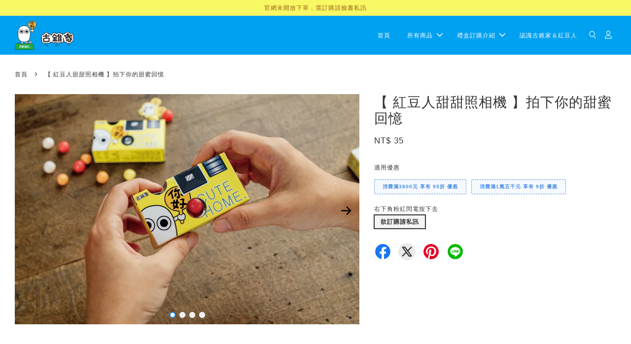

--- FILE ---
content_type: text/html; charset=UTF-8
request_url: https://cuterbmc.com/products/%E7%B4%85%E8%B1%86%E4%BA%BA%E7%94%9C%E7%94%9C%E7%9B%B8%E6%A9%9F%E7%9B%92
body_size: 39878
content:
<!doctype html>
<!--[if lt IE 7]><html class="no-js lt-ie9 lt-ie8 lt-ie7" lang="en"> <![endif]-->
<!--[if IE 7]><html class="no-js lt-ie9 lt-ie8" lang="en"> <![endif]-->
<!--[if IE 8]><html class="no-js lt-ie9" lang="en"> <![endif]-->
<!--[if IE 9 ]><html class="ie9 no-js"> <![endif]-->
<!--[if (gt IE 9)|!(IE)]><!--> <html class="no-js"> <!--<![endif]-->
<head>

  <!-- Basic page needs ================================================== -->
  <meta charset="utf-8">
  <meta http-equiv="X-UA-Compatible" content="IE=edge,chrome=1">

  
  <link rel="icon" href="" />
  

  <!-- Title and description ================================================== -->
  <title>
  【 紅豆人甜甜照相機 】拍下你的甜蜜回憶 &ndash; 古錐家
  </title>

  
  <meta name="description" content="紅豆人喜歡吃糖果，甜甜的就會很開心，可愛的小玩意，是糖果也是好拍小玩具 伸出食指 按下快門 鏡頭就會彈跳出一顆顆超好吃的脆皮軟糖 隨身攜帶，無聊的時候按一下， 想吃的時候按一下，開心的時候也一下吧！ · 後面還有一個超貼心的小圖卡， 可以插在三明治、飯糰上面， 食物都變的好可愛！ p.p1 {margin: 0.0px 0.0px 13.0px 0.0px; font: 13.0px &#39;Hannotate TC&#39;} p.p2 {margin: 0.0px 0.0px 13.0px 0.0px;">
  

  <!-- Social meta ================================================== -->
  

  <meta property="og:type" content="product">
  <meta property="og:title" content="【 紅豆人甜甜照相機 】拍下你的甜蜜回憶">
  <meta property="og:url" content="https://cuterbmc.com/products/紅豆人甜甜相機盒">
  
  <meta property="og:image" content="https://cdn.store-assets.com/s/357797/i/14805185.jpeg?width=480&format=webp">
  <meta property="og:image:secure_url" content="https://cdn.store-assets.com/s/357797/i/14805185.jpeg?width=480&format=webp">
  
  <meta property="og:image" content="https://cdn.store-assets.com/s/357797/i/14805151.jpeg?width=480&format=webp">
  <meta property="og:image:secure_url" content="https://cdn.store-assets.com/s/357797/i/14805151.jpeg?width=480&format=webp">
  
  <meta property="og:image" content="https://cdn.store-assets.com/s/357797/i/14804747.jpeg?width=480&format=webp">
  <meta property="og:image:secure_url" content="https://cdn.store-assets.com/s/357797/i/14804747.jpeg?width=480&format=webp">
  
  <meta property="og:price:amount" content="35">
  <meta property="og:price:currency" content="TWD">


<meta property="og:description" content="紅豆人喜歡吃糖果，甜甜的就會很開心，可愛的小玩意，是糖果也是好拍小玩具 伸出食指 按下快門 鏡頭就會彈跳出一顆顆超好吃的脆皮軟糖 隨身攜帶，無聊的時候按一下， 想吃的時候按一下，開心的時候也一下吧！ · 後面還有一個超貼心的小圖卡， 可以插在三明治、飯糰上面， 食物都變的好可愛！ p.p1 {margin: 0.0px 0.0px 13.0px 0.0px; font: 13.0px 'Hannotate TC'} p.p2 {margin: 0.0px 0.0px 13.0px 0.0px;">
<meta property="og:site_name" content="古錐家">



  <meta name="twitter:card" content="summary">




  <meta name="twitter:title" content="【 紅豆人甜甜照相機 】拍下你的甜蜜回憶">
  <meta name="twitter:description" content="https://youtu.be/FdR4JrplPuQ

紅豆人喜歡吃糖果，甜甜的就會很開心，可愛的小玩意，是糖果也是好拍小玩具
伸出食指 &amp;nbsp; 按下快門 鏡頭就會彈跳出一顆顆超好吃的脆皮軟糖
隨身攜帶，無聊的時候按一下， 想吃的時候按一下，開心的時候也一下吧！ &amp;middot;
後面還有一個超貼心的小圖卡，
可以插在三明治、飯糰上面，
食物都變的好可愛！

⌂ 口味：綜合水果脆皮軟糖
">
  <meta name="twitter:image" content="">
  <meta name="twitter:image:width" content="480">
  <meta name="twitter:image:height" content="480">




  <!-- Helpers ================================================== -->
  <link rel="canonical" href="https://cuterbmc.com/products/紅豆人甜甜相機盒">
  <meta name="viewport" content="width=device-width, initial-scale=1.0, minimum-scale=1.0, maximum-scale=3.0">
  <meta name="theme-color" content="">

  <!-- CSS ================================================== -->
  <link href="https://store-themes.easystore.co/357797/themes/3329/assets/timber.css?t=1769006035" rel="stylesheet" type="text/css" media="screen" />
  <link href="https://store-themes.easystore.co/357797/themes/3329/assets/theme.css?t=1769006035" rel="stylesheet" type="text/css" media="screen" />

  



<link href="https://fonts.googleapis.com/css?family=Fjalla+One&display=swap" rel="stylesheet">


  <script src="//ajax.googleapis.com/ajax/libs/jquery/1.11.0/jquery.min.js" type="text/javascript" ></script>
  <!-- Header hook for plugins ================================================== -->
  
<!-- ScriptTags -->
<script>window.__st={'p': 'product', 'cid': ''};</script><script src='/assets/events.js'></script><script>(function(d,s,id){var js,fjs=d.getElementsByTagName(s)[0];if(d.getElementById(id))return;js=d.createElement(s);js.id=id;js.src='https://connect.facebook.net/zh_TW/sdk/xfbml.customerchat.js#xfbml=1&version=v6.0&autoLogAppEvents=1';fjs.parentNode.insertBefore(js,fjs);}(document,'script','facebook-jssdk'));</script><script>(function(){function asyncLoad(){var urls=['/assets/facebook-pixel.js?v=1.1.1691498899','/assets/traffic.js?v=1','https://apps.easystore.co/facebook-login/script.js?shop=irishsu.easy.co','https://smartarget.online/loader.js?type=int&u=fdc455ed26f51f99cb9c2b31c847f63b62e1ae0b&source=easystore_facebook_messenger'];for(var i=0;i<urls.length;i++){var s=document.createElement('script');s.type='text/javascript';s.async=true;s.src=urls[i];var x=document.getElementsByTagName('script')[0];x.parentNode.insertBefore(s, x);}}window.attachEvent ? window.attachEvent('onload', asyncLoad) : window.addEventListener('load', asyncLoad, false);})();</script>
<!-- /ScriptTags -->


  
<!--[if lt IE 9]>
<script src="//cdnjs.cloudflare.com/ajax/libs/html5shiv/3.7.2/html5shiv.min.js" type="text/javascript" ></script>
<script src="https://store-themes.easystore.co/357797/themes/3329/assets/respond.min.js?t=1769006035" type="text/javascript" ></script>
<link href="https://store-themes.easystore.co/357797/themes/3329/assets/respond-proxy.html" id="respond-proxy" rel="respond-proxy" />
<link href="//cuterbmc.com/search?q=083b1b21784a2d5446162fd603647f20" id="respond-redirect" rel="respond-redirect" />
<script src="//cuterbmc.com/search?q=083b1b21784a2d5446162fd603647f20" type="text/javascript"></script>
<![endif]-->



  <script src="https://store-themes.easystore.co/357797/themes/3329/assets/modernizr.min.js?t=1769006035" type="text/javascript" ></script>

  
  
  <script>
  (function(i,s,o,g,r,a,m){i['GoogleAnalyticsObject']=r;i[r]=i[r]||function(){
  (i[r].q=i[r].q||[]).push(arguments)},i[r].l=1*new Date();a=s.createElement(o),
  m=s.getElementsByTagName(o)[0];a.async=1;a.src=g;m.parentNode.insertBefore(a,m)
  })(window,document,'script','https://www.google-analytics.com/analytics.js','ga');

  ga('create', '', 'auto','myTracker');
  ga('myTracker.send', 'pageview');

  </script>
  
</head>

<body id="--------------------------------------------------------" class="template-product  has-sticky-btm-bar" >

  <ul id="MobileNav" class="mobile-nav">
  
  <li class="mobile-nav_icon-x">
    
      




  	
  	<span class="MobileNavTrigger icon icon-x"></span>
  </li>
  
  
  <li class="mobile-nav__link" aria-haspopup="true">
    
    <a href="/" >
      首頁
    </a>
    
  </li>
  
  
  <li class="mobile-nav__link" aria-haspopup="true">
    
    
    <a href="/collections/all" class="mobile-nav__parent-link">
      所有商品
    </a>
    <span class="mobile-nav__sublist-trigger">
      <span class="icon-fallback-text mobile-nav__sublist-expand">
  <span class="icon icon-plus" aria-hidden="true"></span>
  <span class="fallback-text">+</span>
</span>
<span class="icon-fallback-text mobile-nav__sublist-contract">
  <span class="icon icon-minus" aria-hidden="true"></span>
  <span class="fallback-text">-</span>
</span>

    </span>
    <ul class="mobile-nav__sublist">
      
      
      <li class="mobile-nav__sublist-link" aria-haspopup="true">
        
        <a href="/collections/新品推薦" >
          馬年限定新年禮盒
        </a>
        
      </li>
      
      
      <li class="mobile-nav__sublist-link" aria-haspopup="true">
        
        <a href="/collections/人氣推薦" >
          經典喜餅
        </a>
        
      </li>
      
      
      <li class="mobile-nav__sublist-link" aria-haspopup="true">
        
        <a href="/collections/迷月" >
          彌月禮盒
        </a>
        
      </li>
      
      
      <li class="mobile-nav__sublist-link" aria-haspopup="true">
        
        <a href="/collections/一般送禮" >
          伴手禮
        </a>
        
      </li>
      
      
      <li class="mobile-nav__sublist-link" aria-haspopup="true">
        
        <a href="/collections/活動道具" >
          活動道具
        </a>
        
      </li>
      
      
      <li class="mobile-nav__sublist-link" aria-haspopup="true">
        
        <a href="/collections/小朋友用" >
          小朋友用
        </a>
        
      </li>
      
      
      <li class="mobile-nav__sublist-link" aria-haspopup="true">
        
        <a href="/collections/送禮生活小物" >
          送禮生活小物
        </a>
        
      </li>
      
      
      <li class="mobile-nav__sublist-link" aria-haspopup="true">
        
        <a href="/collections/單手工餅乾類" >
          手工餅乾
        </a>
        
      </li>
      
    </ul>
    
  </li>
  
  
  <li class="mobile-nav__link" aria-haspopup="true">
    
    
    <a href="/store-locator" class="mobile-nav__parent-link">
      禮盒訂購介紹
    </a>
    <span class="mobile-nav__sublist-trigger">
      <span class="icon-fallback-text mobile-nav__sublist-expand">
  <span class="icon icon-plus" aria-hidden="true"></span>
  <span class="fallback-text">+</span>
</span>
<span class="icon-fallback-text mobile-nav__sublist-contract">
  <span class="icon icon-minus" aria-hidden="true"></span>
  <span class="fallback-text">-</span>
</span>

    </span>
    <ul class="mobile-nav__sublist">
      
      
      <li class="mobile-nav__sublist-link" aria-haspopup="true">
        
        <a href="/blogs/我們的彌月禮資訊" >
          禮盒訂購介紹
        </a>
        
      </li>
      
    </ul>
    
  </li>
  
  
  <li class="mobile-nav__link" aria-haspopup="true">
    
    <a href="/blogs/news" >
      認識古錐家＆紅豆人
    </a>
    
  </li>
  

  

  
  
  
  <li class="mobile-nav__link">
    <a href="/account/login">登入</a>
  </li>
  
  <li class="mobile-nav__link">
    <a href="/account/register">註冊帳號</a>
  </li>
  
  
  
  
  <li class="mobile-nav__link header-bar__search-wrapper">
    
    <div class="header-bar__module header-bar__search mobile-nav_search">
      
  <form action="/search" method="get" class="header-bar__search-form clearfix" role="search">
    
    <button type="submit" class="btn icon-fallback-text header-bar__search-submit">
      <span class="icon icon-search" aria-hidden="true"></span>
      <span class="fallback-text">搜尋</span>
    </button>
    <input type="search" name="q" value="" aria-label="搜尋" class="header-bar__search-input" placeholder="搜尋" autocomplete="off">
    <div class="dropdown" id="searchDropdown"></div>
    <input type="hidden" name="search_history" id="search_history">
  </form>




<script>
  var _search_history_listings = ""
  if(_search_history_listings != "") localStorage.setItem('searchHistory', JSON.stringify(_search_history_listings));

  function clearAll() {
    localStorage.removeItem('searchHistory');
  
    var customer = "";
    if(customer) {
      // Your logic to clear all data or call an endpoint
      fetch('/account/search_histories', {
          method: 'DELETE',
          headers: {
            "Content-Type": "application/json",
            "X-Requested-With": "XMLHttpRequest"
          },
          body: JSON.stringify({
            _token: "fGk538hsv4wKMyoB8jJylKoV6Op0LEghz6wuZGjf"
          }),
      })
      .then(response => response.json())
    }
  }
  // End - store view history in local storage
  
  // search history dropdown  
  var searchInputs = document.querySelectorAll('input[type=search]');
  
  if(searchInputs.length > 0) {
    
    searchInputs.forEach((searchInput)=>{
    
      searchInput.addEventListener('focus', function() {
        var searchDropdown = searchInput.closest('form').querySelector('#searchDropdown');
        searchDropdown.innerHTML = ''; // Clear existing items
  
        // retrieve data from local storage
        var searchHistoryData = JSON.parse(localStorage.getItem('searchHistory')) || [];
  
        // Convert JSON to string
        var search_history_json = JSON.stringify(searchHistoryData);
  
        // Set the value of the hidden input
        searchInput.closest('form').querySelector("#search_history").value = search_history_json;
  
        // create dropdown items
        var clearAllItem = document.createElement('div');
        clearAllItem.className = 'dropdown-item clear-all';
        clearAllItem.textContent = 'Clear';
        clearAllItem.addEventListener('click', function() {
            clearAll();
            searchDropdown.style.display = 'none';
            searchInput.classList.remove('is-focus');
        });
        searchDropdown.appendChild(clearAllItem);
  
        // create dropdown items
        searchHistoryData.forEach(function(item) {
          var dropdownItem = document.createElement('div');
          dropdownItem.className = 'dropdown-item';
          dropdownItem.textContent = item.term;
          dropdownItem.addEventListener('click', function() {
            searchInput.value = item.term;
            searchDropdown.style.display = 'none';
          });
          searchDropdown.appendChild(dropdownItem);
        });
  
        if(searchHistoryData.length > 0){
          // display the dropdown
          searchInput.classList.add('is-focus');
          document.body.classList.add('search-input-focus');
          searchDropdown.style.display = 'block';
        }
      });
  
      searchInput.addEventListener("focusout", (event) => {
        var searchDropdown = searchInput.closest('form').querySelector('#searchDropdown');
        searchInput.classList.remove('is-focus');
        searchDropdown.classList.add('transparent');
        setTimeout(()=>{
          searchDropdown.style.display = 'none';
          searchDropdown.classList.remove('transparent');
          document.body.classList.remove('search-input-focus');
        }, 400);
      });
    })
  }
  // End - search history dropdown
</script>
    </div>
    
  </li>
  
  
</ul>
<div id="MobileNavOutside" class="mobile-nav-outside"></div>


<div id="PageContainer" class="page-container">
  
<!-- Snippet:global/body_start: Announcement Bar -->
<style type="text/css">
  body {
    background-position: top 45px center;
  }

  div#announcement-bar-top {
    height: 45px;
  }

  span .announcement-close-button {
    text-align: center;
    display: -webkit-flex;
    display: -moz-flex;
    display: -ms-flex;
    display: -o-flex;
    display: inline-block;
    align-items: center;
    flex-wrap: wrap;
    justify-content: center;
  }

  #announcementBar_countdown:empty {
    display: none;
  }


  .announcementBar_timer {
    margin: 5px 0px;
  }

  .announcementBar_timer.style_1,
  .announcementBar_timer.style_2 {
    display: -webkit-inline-flex;
    display: -moz-inline-flex;
    display: -ms-inline-flex;
    display: -o-inline-flex;
    display: inline-flex;
    align-items: center;
    padding: 5px 8px;
    margin: 3px 0px 3px 10px;
    border-radius: 8px;
    font-weight: bold;
  }

  .announcementBar_timer.style_1>div,
  .announcementBar_timer.style_2>div {
    margin: 0 5px;
    line-height: 1;
  }

  .announcementBar_timer.style_1 small,
  .announcementBar_timer.style_2 small {
    display: block;
    font-size: 55%;
    line-height: 1;
  }

  .announcementBar_timer.style_2 {
    flex-direction: row;
  }

  .announcementBar_timer.style_2>div {
    position: relative;
  }

  .announcementBar_timer.style_2>div:not(:last-child):after {
    position: absolute;
    content: ':';
    top: 0;
    right: 0;
    margin-right: -7px;
  }

  .announcementBar_timer.style_3 {
    display: -webkit-inline-flex;
    display: -moz-inline-flex;
    display: -ms-inline-flex;
    display: -o-inline-flex;
    display: inline-flex;
    align-items: center;
    border-radius: 5px;
    padding: 5px 5px;
    margin-left: 10px;
    font-weight: bold;
  }

  .announcementBar_timer.style_3>div {
    margin: 0 3px;
    line-height: 1;
  }

  .announcementBar_timer.style_3 small {
    font-weight: bold;
    line-height: 1.1;
    font-size: 65%;
  }

  .announcement-close-button {
    position: relative;
    width: 24px;
    height: 24px;
    opacity: 1;
    background: #000;
    border-radius: 50%;
    cursor: pointer;
    top: 30%;
  }

  .announcement-close-button:hover {
    opacity: 0.6;
  }

  .announcement-close-button:before,
  .announcement-close-button:after {
    position: absolute;
    left: 11px;
    top: 5px;
    content: ' ';
    height: 14px;
    width: 2px;
    background-color: #fff;
    border-radius: 3px;
  }

  .announcement-close-button:before {
    transform: rotate(45deg);
  }

  .announcement-close-button:after {
    transform: rotate(-45deg);
  }

  .announcement-bar-button {
    padding: 4px 8px;
    vertical-align: baseline;
    border-radius: 5px;
    margin-left: 10px;
    opacity: 1;
    line-height: 1.1;
    text-decoration: none;
    display: inline-block;
    font-weight: 500;
  }

  .announcement-bar-button:hover {
    opacity: 0.8;
  }

  .announcement-bar-direction-button {
    cursor: pointer;
    padding: 0px 8px;
  }

  .announcement-bar-direction-button:hover {
    opacity: 0.8;
  }

  slider-announcement-bar-app {
    display: block;
    text-align: center;
    margin: 0px;
    padding: 6px 10px;
    border-top: 1px dashed transparent;
    border-bottom: 1px dashed transparent;
    width: 100%;
  }

  slider-announcement-bar-app ul::-webkit-scrollbar {
    height: 0.4rem;
    width: 0.4rem;
    display: none;
  }

  slider-announcement-bar-app ul {
    position: relative;
    display: flex;
    overflow-x: auto;
    -ms-overflow-style: none;
    /* IE 11 */
    scrollbar-width: none;
    /* Firefox 64 */
    scroll-snap-type: x mandatory;
    scroll-behavior: smooth;
    /* scroll-padding-left: 1rem; */
    -webkit-overflow-scrolling: touch;
    margin-bottom: 0;
    padding: 0;
    list-style: none;
    align-items: center;
  }

  slider-announcement-bar-app ul li {
    width: 100vw;
    scroll-snap-align: start;
    flex-shrink: 0;
  }
</style>

<input type="hidden" id="total_announcement_left" name="total_announcement_left" value="1">
<input type="hidden" id="locale" name="locale" value="zh_TW">

<slider-announcement-bar-app id="announcement-bar" name="announcement-bar" style="
    border: unset;
    padding: 4px 0px;
    margin: 0px;
    z-index:2999;
    background:rgba(245, 245, 25, 0.67);
    color:rgba(136, 65, 12, 0.83);
    
">

  <div style="
    display: flex;
    justify-content: space-between;
    align-items: center;
    padding: 0px 0px;
    border-top: 0px;
    border-bottom: 0px;
    border-color: transparent;
  ">
    <div style="height: 24px;">
          </div>

    <ul style="flex-grow: 2; margin: 0px;">
            <li id="announcement_bar_0" style="
          display: flex;
          justify-content: center;
          align-items: center;
          flex-wrap: wrap;
          margin: 0px;
          width: 100%;
          word-wrap: break-word;
        ">
        官網未開放下單，需訂購請臉書私訊
                        <input type="hidden" id="expired_at_0" name="expired_at_0" value="2020-11-07 00:00">
      </li>
          </ul>

    <div style="display: flex;">
                </div>
  </div>


</slider-announcement-bar-app>

<script>
  $(function() {
    var is_top_enabled =  0;

    const loadScript = function(url, callback) {
      const script = document.createElement("script");
      script.type = "text/javascript";
      // If the browser is Internet Explorer.
      if (script.readyState) {
        script.onreadystatechange = function() {
          if (script.readyState == "loaded" || script.readyState == "complete") {
            script.onreadystatechange = null;
            callback();
          }
        };
        // For any other browser.
      } else {
        script.onload = function() {
          callback();
        };
      }
      script.src = url;
      document.getElementsByTagName("head")[0].appendChild(script);
    };

    const announcementBarAppJS = function($) {

      $('#announcement-close-button').on('click', function() {
        $('#announcement-bar, #announcement-bar-top').hide();
        $('#easystore-section-header, .sticky-topbar').css('top', '');
      });
    }

    if (typeof jQuery === 'undefined') {
      loadScript('//ajax.googleapis.com/ajax/libs/jquery/1.11.2/jquery.min.js', function() {
        jQuery = jQuery.noConflict(true);
        announcementBarAppJS(jQuery);
      });
    } else {
      announcementBarAppJS(jQuery);
    }


    
    if(is_top_enabled){
      // Prevent announcement bar block header
      setTimeout(()=>{
        $('#easystore-section-header, .sticky-topbar').css('top', $('#announcement-bar').height()+'px');
      }, 2000);
    }
  });

  setInterval(function() {
    const total_announcement = "1"
    var total_announcement_left = $("#total_announcement_left").val();

    for (let i = 0; i <= total_announcement; i++) {
      const startDate = new Date();
      const endDateStr = $("#expired_at_" + i).val();
      const endDate = endDateStr == undefined ? new Date() : new Date(endDateStr.replace(/-/g, "/"));
      const seconds = (endDate.getTime() - startDate.getTime()) / 1000;

      const days = parseInt(seconds / 86400);
      const hours = parseInt((seconds % 86400) / 3600);
      const mins = parseInt((seconds % 86400 % 3600) / 60);
      const secs = parseInt((seconds % 86400 % 3600) % 60);

      // use to translate countdown unit
      // (translate based on the preferred language when save announcement bar setting)
      String.prototype.translate = function() {
        try {
          if ($("#locale").val() == "zh_TW") {
            if (this.toString() === 'day') {
              return "天";
            }
            if (this.toString() === 'hour') {
              return "小時";
            }
            if (this.toString() === 'min') {
              return "分鐘";
            }
            if (this.toString() === 'sec') {
              return "秒";
            }
          } else {
            if (this.toString() === 'day') {
              if (days > 0) {
                return "Days";
              } else {
                return "Day";
              }
            } else if (this.toString() === 'hour') {
              if (hours > 0) {
                return "Hours";
              } else {
                return "Hour";
              }
            } else if (this.toString() === 'min') {
              if (mins > 0) {
                return "Mins";
              } else {
                return "Min";
              }
            } else if (this.toString() === 'sec') {
              if (secs > 0) {
                return "Secs";
              } else {
                return "Sec";
              }
            }
          }
        } catch (error) {
          console.log("Some errors heres", error);
        }
      };

      const announcementBar_countdown = document.getElementById("announcementBar_countdown_" + i);
      if (announcementBar_countdown && seconds > 0) {

        $(announcementBar_countdown).show()
        announcementBar_countdown.innerHTML = `
          <div>
            ${days} <small>${'day'.translate()}</small>
          </div>
          <div>
            ${hours} <small>${'hour'.translate()}</small>
          </div>
          <div>
            ${mins} <small>${'min'.translate()}</small>
          </div>
          <div>
            ${secs} <small>${'sec'.translate()}</small>
          </div>
        `;


      } else if (announcementBar_countdown && seconds <= 0) {
        $("#announcement_bar_" + i).remove();
        total_announcement_left = total_announcement_left - 1;
        $("#total_announcement_left").val(total_announcement_left);
      }
    }

    showOrHide(total_announcement_left);
  }, 1000);


  function showOrHide(total_announcement_left) {
    if (total_announcement_left <= 1) {
      $("#previous-announcement-bar-button,#next-announcement-bar-button").hide();
    } else {
      $("#previous-announcement-bar-button,#next-announcement-bar-button").show();
    }

    if (total_announcement_left == 0) {
      $("#announcement-close-button").hide();
      $("#announcement-bar").hide();
      $('#announcement-bar-top').hide();
    }
  };

  let annoucementBarAutoMoveInterval = '';
  class AnnouncementBarAppSlider extends HTMLElement {
    constructor() {
      super();
      this.slider = this.querySelector('ul');
      this.sliderItems = this.querySelectorAll('li');
      this.prevButton = this.querySelector('a[name="previous"]');
      this.nextButton = this.querySelector('a[name="next"]');

      if (!this.slider || !this.nextButton) return;

      const resizeObserver = new ResizeObserver(entries => this.initPages());
      resizeObserver.observe(this.slider);

      this.slider.addEventListener('scroll', this.update.bind(this));
      this.prevButton.addEventListener('click', this.onButtonClick.bind(this));
      this.nextButton.addEventListener('click', this.onButtonClick.bind(this));


    }

    initPages() {
      const sliderItemsToShow = Array.from(this.sliderItems).filter(element => element.clientWidth > 0);
      this.sliderLastItem = sliderItemsToShow[sliderItemsToShow.length - 1];
      if (sliderItemsToShow.length === 0) return;
      this.slidesPerPage = Math.floor(this.slider.clientWidth / sliderItemsToShow[0].clientWidth);
      this.totalPages = sliderItemsToShow.length - this.slidesPerPage + 1;
      this.update();
      let self = this
      var total_announcement_left = $("#total_announcement_left").val();
      annoucementBarAutoMoveInterval = setInterval(function() {
        if (total_announcement_left > 1) {
          self.moveSlide('next')
        }
      }, 5000)
    }

    update() {
      this.currentPage = Math.round(this.slider.scrollLeft / this.sliderLastItem.clientWidth) + 1;
    }

    onButtonClick(event) {
      event.preventDefault();
      let self = this;
      self.moveSlide(event.currentTarget.name);
    }


    moveSlide(move_to) {

      clearInterval(annoucementBarAutoMoveInterval);
      let self = this;
      annoucementBarAutoMoveInterval = setInterval(function() {
        self.moveSlide('next');
      }, 5000)

      if (move_to === 'previous' && this.currentPage === 1) {
        this.slider.scrollTo({
          left: this.sliderLastItem.clientWidth * (this.totalPages - 1)
        });
      } else if (move_to === 'next' && this.currentPage === this.totalPages) {
        this.slider.scrollTo({
          left: 0
        });
      } else {
        const slideScrollPosition = move_to === 'next' ? this.slider.scrollLeft + this.sliderLastItem
          .clientWidth : this.slider.scrollLeft - this.sliderLastItem.clientWidth;
        this.slider.scrollTo({
          left: slideScrollPosition
        });
      }
    }

  }

  customElements.define('slider-announcement-bar-app', AnnouncementBarAppSlider);
</script>

<!-- /Snippet -->

<!-- Snippet:global/body_start: Console Extension -->
<div id='es_console' style='display: none;'>357797</div>
<!-- /Snippet -->

  
    <style>
  .search-modal__form{
    position: relative;
  }
  
  .dropdown-wrapper {
    position: relative;
  }
  
  .dropdown-wrapper:hover .dropdown {
    display: block;
  }
  
  .header-icon-nav .dropdown {
    left: -80px;
  }
  
  .dropdown {
    display: none;
    position: absolute;
    top: 100%;
    left: 0px;
    width: 100%;
    padding: 8px;
    background-color: #fff;
    z-index: 1000;
    border-radius: 5px;
    border: 1px solid rgba(var(--color-foreground), 1);
    border-top: none;
    overflow-x: hidden;
    overflow-y: auto;
    max-height: 350px;
    min-width: 150px;
    box-shadow: 0 0 5px rgba(0,0,0,0.1);
  }
    
  .dropdown a{
    text-decoration: none;
    color: #000 !important;
  }
  
  .dropdown-item {
    padding: 0.4rem 2rem;
    cursor: pointer;
    line-height: 1.4;
    overflow: hidden;
    text-overflow: ellipsis;
    white-space: nowrap;
  }
  
  .dropdown-item:hover{
    background-color: #f3f3f3;
  }
  
  .search__input.is-focus{
    border-radius: 15px;
    border-bottom-left-radius: 0;
    border-bottom-right-radius: 0;
    border: 1px solid rgba(var(--color-foreground), 1);
    border-bottom: none;
    box-shadow: none;
  }
  
  .clear-all {
    text-align: right;
    padding: 0 2rem 0.2rem;
    line-height: 1;
    font-size: 70%;
    margin-bottom: -2px;
  }
  
  .clear-all:hover{
    background-color: #fff;
  }
  
  .referral-notification {
    position: absolute;
    top: 100%;
    right: -12px;
    background: white;
    border: 1px solid #e0e0e0;
    border-radius: 8px;
    box-shadow: 0 4px 12px rgba(0, 0, 0, 0.15);
    width: 280px;
    z-index: 1000;
    padding: 16px;
    margin-top: 8px;
    font-size: 14px;
    line-height: 1.4;
  }
  
  .referral-notification::before {
    content: '';
    position: absolute;
    top: -8px;
    right: 20px;
    width: 0;
    height: 0;
    border-left: 8px solid transparent;
    border-right: 8px solid transparent;
    border-bottom: 8px solid white;
  }
  
  .referral-notification::after {
    content: '';
    position: absolute;
    top: -9px;
    right: 20px;
    width: 0;
    height: 0;
    border-left: 8px solid transparent;
    border-right: 8px solid transparent;
    border-bottom: 8px solid #e0e0e0;
  }
  
  .referral-notification h4 {
    margin: 0 0 8px 0;
    color: #2196F3;
    font-size: 16px;
    font-weight: 600;
  }
  
  .referral-notification p {
    margin: 0 0 12px 0;
    color: #666;
  }
  
  .referral-notification .referral-code {
    background: #f5f5f5;
    padding: 8px;
    border-radius: 4px;
    font-family: monospace;
    font-size: 13px;
    text-align: center;
    margin: 8px 0;
    border: 1px solid #ddd;
  }
  
  .referral-notification .close-btn {
    position: absolute;
    top: 8px;
    right: 8px;
    background: none;
    border: none;
    font-size: 18px;
    color: #999;
    cursor: pointer;
    padding: 0;
    width: 20px;
    height: 20px;
    line-height: 1;
  }
  
  .referral-notification .close-btn:hover {
    color: #333;
  }
  
  .referral-notification .action-btn {
    background: #2196F3;
    color: white;
    border: none;
    padding: 8px 16px;
    border-radius: 4px;
    cursor: pointer;
    font-size: 12px;
    margin-right: 8px;
    margin-top: 8px;
  }
  
  .referral-notification .action-btn:hover {
    background: #1976D2;
  }
  
  .referral-notification .dismiss-btn {
    background: transparent;
    color: #666;
    border: 1px solid #ddd;
    padding: 8px 16px;
    border-radius: 4px;
    cursor: pointer;
    font-size: 12px;
    margin-top: 8px;
  }
  
  .referral-notification .dismiss-btn:hover {
    background: #f5f5f5;
  }
  .referral-modal__dialog {
    transform: translate(-50%, 0);
    transition: transform var(--duration-default) ease, visibility 0s;
    z-index: 10000;
    position: fixed;
    top: 20vh;
    left: 50%;
    width: 100%;
    max-width: 350px;
    box-shadow: 0 4px 12px rgba(0, 0, 0, 0.15);
    border-radius: 12px;
    background-color: #fff;
    color: #000;
    padding: 20px;
    text-align: center;
  }
  .modal-overlay.referral-modal-overlay {
    position: fixed;
    top: 0;
    left: 0;
    width: 100%;
    height: 100%;
    background-color: rgba(0, 0, 0, 0.7);
    z-index: 2001;
    display: block;
    opacity: 1;
    transition: opacity var(--duration-default) ease, visibility 0s;
  }
</style>

<header class="header-bar  sticky-topbar">
  <div class="header-bg-wrapper">
    <div class="header-wrapper wrapper">
      

      <div class="logo-header" role="banner">

              
                    <div class="h1 site-header__logo" itemscope itemtype="http://schema.org/Organization">
              
                    
                        
                          
                      
                      	  
                            <a href="/" class="logo-wrapper" itemprop="url">
                              <img src="https://cdn.store-assets.com/s/357797/f/4817127.png?width=350&format=webp" alt="古錐家" itemprop="logo">
                            </a>
                          
                      
                      

                    
              
                </div>
              

      </div>

      <div class="header-nav-bar medium-down--hide">
          
<ul class="site-nav large--text-center" id="AccessibleNav">
  
    
    
      <li >
        <a href="/"  class="site-nav__link">首頁</a>
      </li>
    
  
    
    
      
      <li class="site-nav--has-dropdown" aria-haspopup="true">
        <a href="/collections/all"  class="site-nav__link">
          所有商品
          <span class="arrow-icon">
            <svg id="Layer_1" data-name="Layer 1" xmlns="http://www.w3.org/2000/svg" viewBox="0 0 100 100"><title>arrow down</title><path d="M50,78.18A7.35,7.35,0,0,1,44.82,76L3.15,34.36A7.35,7.35,0,1,1,13.55,24L50,60.44,86.45,24a7.35,7.35,0,1,1,10.4,10.4L55.21,76A7.32,7.32,0,0,1,50,78.18Z"/></svg>
          </span>
        </a>
        <ul class="site-nav__dropdown">
          
            
            
              <li >
                <a href="/collections/新品推薦"  class="site-nav__link">馬年限定新年禮盒</a>
              </li>
            
          
            
            
              <li >
                <a href="/collections/人氣推薦"  class="site-nav__link">經典喜餅</a>
              </li>
            
          
            
            
              <li >
                <a href="/collections/迷月"  class="site-nav__link">彌月禮盒</a>
              </li>
            
          
            
            
              <li >
                <a href="/collections/一般送禮"  class="site-nav__link">伴手禮</a>
              </li>
            
          
            
            
              <li >
                <a href="/collections/活動道具"  class="site-nav__link">活動道具</a>
              </li>
            
          
            
            
              <li >
                <a href="/collections/小朋友用"  class="site-nav__link">小朋友用</a>
              </li>
            
          
            
            
              <li >
                <a href="/collections/送禮生活小物"  class="site-nav__link">送禮生活小物</a>
              </li>
            
          
            
            
              <li >
                <a href="/collections/單手工餅乾類"  class="site-nav__link">手工餅乾</a>
              </li>
            
          
        </ul>
      </li>
    
  
    
    
      
      <li class="site-nav--has-dropdown" aria-haspopup="true">
        <a href="/store-locator"  class="site-nav__link">
          禮盒訂購介紹
          <span class="arrow-icon">
            <svg id="Layer_1" data-name="Layer 1" xmlns="http://www.w3.org/2000/svg" viewBox="0 0 100 100"><title>arrow down</title><path d="M50,78.18A7.35,7.35,0,0,1,44.82,76L3.15,34.36A7.35,7.35,0,1,1,13.55,24L50,60.44,86.45,24a7.35,7.35,0,1,1,10.4,10.4L55.21,76A7.32,7.32,0,0,1,50,78.18Z"/></svg>
          </span>
        </a>
        <ul class="site-nav__dropdown">
          
            
            
              <li >
                <a href="/blogs/我們的彌月禮資訊"  class="site-nav__link">禮盒訂購介紹</a>
              </li>
            
          
        </ul>
      </li>
    
  
    
    
      <li >
        <a href="/blogs/news"  class="site-nav__link">認識古錐家＆紅豆人</a>
      </li>
    
  
  
  
      
        
          
        
          
        
      
  
  
  
</ul>

      </div>

      <div class="desktop-header-nav medium-down--hide">


        <div class="header-subnav">
          






          <div class="header-icon-nav">

                

                


                
                  
                    <div class="header-bar__module">
                      
  <a class="popup-with-form" href="#search-form">
    



	<svg class="icon-search svg-icon" id="Layer_1" data-name="Layer 1" xmlns="http://www.w3.org/2000/svg" viewBox="0 0 100 100"><title>icon-search</title><path d="M68.5,65.87a35.27,35.27,0,1,0-5.4,4.5l23.11,23.1a3.5,3.5,0,1,0,5-4.94ZM14.82,41A28.47,28.47,0,1,1,43.28,69.43,28.5,28.5,0,0,1,14.82,41Z"/></svg>    

  

  </a>



<!-- form itself -->
<div id="search-form" class="white-popup-block mfp-hide popup-search">
  <div class="popup-search-content">
    <form action="/search" method="get" class="input-group search-bar" role="search">
      
      <span class="input-group-btn">
        <button type="submit" class="btn icon-fallback-text">
          <span class="icon icon-search" aria-hidden="true"></span>
          <span class="fallback-text">搜尋</span>
        </button>
      </span>
      <input type="search" name="q" value="" placeholder="搜尋" class="input-group-field" aria-label="搜尋" placeholder="搜尋" autocomplete="off">
      <div class="dropdown" id="searchDropdown"></div>
      <input type="hidden" name="search_history" id="search_history">
    </form>
  </div>
</div>

<script src="https://store-themes.easystore.co/357797/themes/3329/assets/magnific-popup.min.js?t=1769006035" type="text/javascript" ></script>
<script>
$(document).ready(function() {
	$('.popup-with-form').magnificPopup({
		type: 'inline',
		preloader: false,
		focus: '#name',
      	mainClass: 'popup-search-bg-wrapper',

		// When elemened is focused, some mobile browsers in some cases zoom in
		// It looks not nice, so we disable it:
		callbacks: {
			beforeOpen: function() {
				if($(window).width() < 700) {
					this.st.focus = false;
				} else {
					this.st.focus = '#name';
				}
			}
		}
	});
});
</script>


<script>
  var _search_history_listings = ""
  if(_search_history_listings != "") localStorage.setItem('searchHistory', JSON.stringify(_search_history_listings));

  function clearAll() {
    localStorage.removeItem('searchHistory');
  
    var customer = "";
    if(customer) {
      // Your logic to clear all data or call an endpoint
      fetch('/account/search_histories', {
          method: 'DELETE',
          headers: {
            "Content-Type": "application/json",
            "X-Requested-With": "XMLHttpRequest"
          },
          body: JSON.stringify({
            _token: "fGk538hsv4wKMyoB8jJylKoV6Op0LEghz6wuZGjf"
          }),
      })
      .then(response => response.json())
    }
  }
  // End - store view history in local storage
  
  // search history dropdown  
  var searchInputs = document.querySelectorAll('input[type=search]');
  
  if(searchInputs.length > 0) {
    
    searchInputs.forEach((searchInput)=>{
    
      searchInput.addEventListener('focus', function() {
        var searchDropdown = searchInput.closest('form').querySelector('#searchDropdown');
        searchDropdown.innerHTML = ''; // Clear existing items
  
        // retrieve data from local storage
        var searchHistoryData = JSON.parse(localStorage.getItem('searchHistory')) || [];
  
        // Convert JSON to string
        var search_history_json = JSON.stringify(searchHistoryData);
  
        // Set the value of the hidden input
        searchInput.closest('form').querySelector("#search_history").value = search_history_json;
  
        // create dropdown items
        var clearAllItem = document.createElement('div');
        clearAllItem.className = 'dropdown-item clear-all';
        clearAllItem.textContent = 'Clear';
        clearAllItem.addEventListener('click', function() {
            clearAll();
            searchDropdown.style.display = 'none';
            searchInput.classList.remove('is-focus');
        });
        searchDropdown.appendChild(clearAllItem);
  
        // create dropdown items
        searchHistoryData.forEach(function(item) {
          var dropdownItem = document.createElement('div');
          dropdownItem.className = 'dropdown-item';
          dropdownItem.textContent = item.term;
          dropdownItem.addEventListener('click', function() {
            searchInput.value = item.term;
            searchDropdown.style.display = 'none';
          });
          searchDropdown.appendChild(dropdownItem);
        });
  
        if(searchHistoryData.length > 0){
          // display the dropdown
          searchInput.classList.add('is-focus');
          document.body.classList.add('search-input-focus');
          searchDropdown.style.display = 'block';
        }
      });
  
      searchInput.addEventListener("focusout", (event) => {
        var searchDropdown = searchInput.closest('form').querySelector('#searchDropdown');
        searchInput.classList.remove('is-focus');
        searchDropdown.classList.add('transparent');
        setTimeout(()=>{
          searchDropdown.style.display = 'none';
          searchDropdown.classList.remove('transparent');
          document.body.classList.remove('search-input-focus');
        }, 400);
      });
    })
  }
  // End - search history dropdown
</script>
                    </div>
                  
                




                
                  <div class="header-bar__module dropdown-wrapper">
                    
                      <a href="/account/login">



    <svg class="svg-icon" id="Layer_1" data-name="Layer 1" xmlns="http://www.w3.org/2000/svg" viewBox="0 0 100 100"><title>icon-profile</title><path d="M50,51.8A24.4,24.4,0,1,0,25.6,27.4,24.43,24.43,0,0,0,50,51.8ZM50,10A17.4,17.4,0,1,1,32.6,27.4,17.43,17.43,0,0,1,50,10Z"/><path d="M62.66,57.66H37.34a30.54,30.54,0,0,0-30.5,30.5V93.5a3.5,3.5,0,0,0,3.5,3.5H89.66a3.5,3.5,0,0,0,3.5-3.5V88.16A30.54,30.54,0,0,0,62.66,57.66ZM86.16,90H13.84V88.16a23.53,23.53,0,0,1,23.5-23.5H62.66a23.53,23.53,0,0,1,23.5,23.5Z"/></svg>

  
</a>

                      <!-- Referral Notification Popup for Desktop -->
                      <div id="referralNotification" class="referral-notification" style="display: none;">
                        <button class="close-btn" onclick="dismissReferralNotification()">&times;</button>
                        <div style="text-align: center; margin-bottom: 16px;">
                          <div style="width: 100px; height: 100px; margin: 0 auto;">
                            <img src="https://resources.easystore.co/storefront/icons/channels/vector_referral_program.svg">
                          </div>
                        </div>
                        <p id="referralSignupMessage" style="text-align: center; font-size: 14px; color: #666; margin: 0 0 20px 0;">
                          您的好友送您   回饋金！立即註冊領取。
                        </p>
                        <div style="text-align: center;">
                          <button class="btn" onclick="goToSignupPage()" style="width: 100%; color: #fff;">
                            註冊
                          </button>
                        </div>
                      </div>
                    
                  </div>
                


                
                  
                


          </div>
        </div>



      </div>
      
	  <div class="mobile-header-icons large--hide">
        
        <div class="large--hide">
          
  <a class="popup-with-form" href="#search-form">
    



	<svg class="icon-search svg-icon" id="Layer_1" data-name="Layer 1" xmlns="http://www.w3.org/2000/svg" viewBox="0 0 100 100"><title>icon-search</title><path d="M68.5,65.87a35.27,35.27,0,1,0-5.4,4.5l23.11,23.1a3.5,3.5,0,1,0,5-4.94ZM14.82,41A28.47,28.47,0,1,1,43.28,69.43,28.5,28.5,0,0,1,14.82,41Z"/></svg>    

  

  </a>



<!-- form itself -->
<div id="search-form" class="white-popup-block mfp-hide popup-search">
  <div class="popup-search-content">
    <form action="/search" method="get" class="input-group search-bar" role="search">
      
      <span class="input-group-btn">
        <button type="submit" class="btn icon-fallback-text">
          <span class="icon icon-search" aria-hidden="true"></span>
          <span class="fallback-text">搜尋</span>
        </button>
      </span>
      <input type="search" name="q" value="" placeholder="搜尋" class="input-group-field" aria-label="搜尋" placeholder="搜尋" autocomplete="off">
      <div class="dropdown" id="searchDropdown"></div>
      <input type="hidden" name="search_history" id="search_history">
    </form>
  </div>
</div>

<script src="https://store-themes.easystore.co/357797/themes/3329/assets/magnific-popup.min.js?t=1769006035" type="text/javascript" ></script>
<script>
$(document).ready(function() {
	$('.popup-with-form').magnificPopup({
		type: 'inline',
		preloader: false,
		focus: '#name',
      	mainClass: 'popup-search-bg-wrapper',

		// When elemened is focused, some mobile browsers in some cases zoom in
		// It looks not nice, so we disable it:
		callbacks: {
			beforeOpen: function() {
				if($(window).width() < 700) {
					this.st.focus = false;
				} else {
					this.st.focus = '#name';
				}
			}
		}
	});
});
</script>


<script>
  var _search_history_listings = ""
  if(_search_history_listings != "") localStorage.setItem('searchHistory', JSON.stringify(_search_history_listings));

  function clearAll() {
    localStorage.removeItem('searchHistory');
  
    var customer = "";
    if(customer) {
      // Your logic to clear all data or call an endpoint
      fetch('/account/search_histories', {
          method: 'DELETE',
          headers: {
            "Content-Type": "application/json",
            "X-Requested-With": "XMLHttpRequest"
          },
          body: JSON.stringify({
            _token: "fGk538hsv4wKMyoB8jJylKoV6Op0LEghz6wuZGjf"
          }),
      })
      .then(response => response.json())
    }
  }
  // End - store view history in local storage
  
  // search history dropdown  
  var searchInputs = document.querySelectorAll('input[type=search]');
  
  if(searchInputs.length > 0) {
    
    searchInputs.forEach((searchInput)=>{
    
      searchInput.addEventListener('focus', function() {
        var searchDropdown = searchInput.closest('form').querySelector('#searchDropdown');
        searchDropdown.innerHTML = ''; // Clear existing items
  
        // retrieve data from local storage
        var searchHistoryData = JSON.parse(localStorage.getItem('searchHistory')) || [];
  
        // Convert JSON to string
        var search_history_json = JSON.stringify(searchHistoryData);
  
        // Set the value of the hidden input
        searchInput.closest('form').querySelector("#search_history").value = search_history_json;
  
        // create dropdown items
        var clearAllItem = document.createElement('div');
        clearAllItem.className = 'dropdown-item clear-all';
        clearAllItem.textContent = 'Clear';
        clearAllItem.addEventListener('click', function() {
            clearAll();
            searchDropdown.style.display = 'none';
            searchInput.classList.remove('is-focus');
        });
        searchDropdown.appendChild(clearAllItem);
  
        // create dropdown items
        searchHistoryData.forEach(function(item) {
          var dropdownItem = document.createElement('div');
          dropdownItem.className = 'dropdown-item';
          dropdownItem.textContent = item.term;
          dropdownItem.addEventListener('click', function() {
            searchInput.value = item.term;
            searchDropdown.style.display = 'none';
          });
          searchDropdown.appendChild(dropdownItem);
        });
  
        if(searchHistoryData.length > 0){
          // display the dropdown
          searchInput.classList.add('is-focus');
          document.body.classList.add('search-input-focus');
          searchDropdown.style.display = 'block';
        }
      });
  
      searchInput.addEventListener("focusout", (event) => {
        var searchDropdown = searchInput.closest('form').querySelector('#searchDropdown');
        searchInput.classList.remove('is-focus');
        searchDropdown.classList.add('transparent');
        setTimeout(()=>{
          searchDropdown.style.display = 'none';
          searchDropdown.classList.remove('transparent');
          document.body.classList.remove('search-input-focus');
        }, 400);
      });
    })
  }
  // End - search history dropdown
</script>
        </div>


       

        <!--  Mobile hamburger  -->
        <div class="large--hide">
          <a class="mobile-nav-trigger MobileNavTrigger">
            



    <svg class="svg-icon" id="Layer_1" data-name="Layer 1" xmlns="http://www.w3.org/2000/svg" viewBox="0 0 100 100"><title>icon-nav-menu</title><path d="M6.7,26.34H93a3.5,3.5,0,0,0,0-7H6.7a3.5,3.5,0,0,0,0,7Z"/><path d="M93.3,46.5H7a3.5,3.5,0,0,0,0,7H93.3a3.5,3.5,0,1,0,0-7Z"/><path d="M93.3,73.66H7a3.5,3.5,0,1,0,0,7H93.3a3.5,3.5,0,0,0,0-7Z"/></svg>

  

          </a>
        </div>
      
        
          
          <!-- Referral Notification Modal for Mobile -->
          <details-modal class="referral-modal" id="referralMobileModal">
            <details>
              <summary class="referral-modal__toggle" aria-haspopup="dialog" aria-label="Open referral modal" style="display: none;">
              </summary>
              <div class="modal-overlay referral-modal-overlay"></div>
              <div class="referral-modal__dialog" role="dialog" aria-modal="true" aria-label="Referral notification">
                <div class="referral-modal__content">
                  <button type="button" class="modal__close-button" aria-label="Close" onclick="closeMobileReferralModal()" style="position: absolute; top: 16px; right: 16px; background: none; border: none; font-size: 24px; cursor: pointer;">
                    &times;
                  </button>

                  <div style="margin-bottom: 24px;">
                    <div style="width: 120px; height: 120px; margin: 0 auto 20px;">
                      <img src="https://resources.easystore.co/storefront/icons/channels/vector_referral_program.svg" style="width: 100%; height: 100%;">
                    </div>
                  </div>

                  <p id="referralSignupMessageMobile" style="font-size: 16px; color: #333; margin: 0 0 30px 0; line-height: 1.5;">
                    您的好友送您   回饋金！立即註冊領取。
                  </p>

                  <button type="button" class="btn" onclick="goToSignupPageFromMobile()" style="width: 100%; color: #fff;">
                    註冊
                  </button>
                </div>
              </div>
            </details>
          </details-modal>
          
        
      
      </div>


    </div>
  </div>
</header>






    
    <main class="wrapper main-content" role="main">
      <div class="grid">
          <div class="grid__item">
            
  
            
<div itemscope itemtype="http://schema.org/Product">

  <meta itemprop="url" content="https://cuterbmc.com/products/紅豆人甜甜相機盒">
  <meta itemprop="image" content="https://cdn.store-assets.com/s/357797/i/14805185.jpeg?width=480&format=webp">
  

  <div class="section-header section-header--breadcrumb medium--hide small--hide">
    
<nav class="breadcrumb" role="navigation" aria-label="breadcrumbs">
  <a href="/" title="返回到首頁">首頁</a>

  

    
    <span aria-hidden="true" class="breadcrumb__sep">&rsaquo;</span>
    <span>【 紅豆人甜甜照相機 】拍下你的甜蜜回憶</span>

  
</nav>


  </div>
  
  <div class="product-single">
    <div class="grid product-single__hero">
      <div class="grid__item large--seven-twelfths">
        
        <div id="ProductPhoto" class="product-slider flexslider-has-thumbs">
          <div id="overlayZoom"></div>
          
          <div class="flexslider transparent">
            <ul class="slides">
              
              <li data-thumb="https://cdn.store-assets.com/s/357797/i/14805185.jpeg?width=1024&format=webp" id="image-id-14805185">
                <div class="slide-img product-zoomable mfp-Images" data-image-id="14805185" data-image-type="Images" href="https://cdn.store-assets.com/s/357797/i/14805185.jpeg?width=1024&format=webp">
                  <img src="https://cdn.store-assets.com/s/357797/i/14805185.jpeg?width=1024&format=webp" alt="相機盒5.jpg" onmousemove="zoomIn(event)" onmouseout="zoomOut()">
                </div>
              </li>
              
              <li data-thumb="https://cdn.store-assets.com/s/357797/i/14805151.jpeg?width=1024&format=webp" id="image-id-14805151">
                <div class="slide-img product-zoomable mfp-Images" data-image-id="14805151" data-image-type="Images" href="https://cdn.store-assets.com/s/357797/i/14805151.jpeg?width=1024&format=webp">
                  <img src="https://cdn.store-assets.com/s/357797/i/14805151.jpeg?width=1024&format=webp" alt="相機盒4.jpg" onmousemove="zoomIn(event)" onmouseout="zoomOut()">
                </div>
              </li>
              
              <li data-thumb="https://cdn.store-assets.com/s/357797/i/14804747.jpeg?width=1024&format=webp" id="image-id-14804747">
                <div class="slide-img product-zoomable mfp-Images" data-image-id="14804747" data-image-type="Images" href="https://cdn.store-assets.com/s/357797/i/14804747.jpeg?width=1024&format=webp">
                  <img src="https://cdn.store-assets.com/s/357797/i/14804747.jpeg?width=1024&format=webp" alt="IMG_6312.JPG" onmousemove="zoomIn(event)" onmouseout="zoomOut()">
                </div>
              </li>
              
              <li data-thumb="https://cdn.store-assets.com/s/357797/i/14815238.jpeg?width=1024&format=webp" id="image-id-14815238">
                <div class="slide-img product-zoomable mfp-Images" data-image-id="14815238" data-image-type="Images" href="https://cdn.store-assets.com/s/357797/i/14815238.jpeg?width=1024&format=webp">
                  <img src="https://cdn.store-assets.com/s/357797/i/14815238.jpeg?width=1024&format=webp" alt="IMG_6284.JPG" onmousemove="zoomIn(event)" onmouseout="zoomOut()">
                </div>
              </li>
              
            </ul>
          </div>
          
        </div>


        
        <ul class="gallery hidden">
          
            
            
              <li data-image-id="14805185" class="gallery__item" data-mfp-src="https://cdn.store-assets.com/s/357797/i/14805185.jpeg?width=1024&format=webp">
              </li>
            

          
            
            
              <li data-image-id="14805151" class="gallery__item" data-mfp-src="https://cdn.store-assets.com/s/357797/i/14805151.jpeg?width=1024&format=webp">
              </li>
            

          
            
            
              <li data-image-id="14804747" class="gallery__item" data-mfp-src="https://cdn.store-assets.com/s/357797/i/14804747.jpeg?width=1024&format=webp">
              </li>
            

          
            
            
              <li data-image-id="14815238" class="gallery__item" data-mfp-src="https://cdn.store-assets.com/s/357797/i/14815238.jpeg?width=1024&format=webp">
              </li>
            

          
          
        </ul>
        

        
      </div>
      <div class="grid__item large--five-twelfths">
          <div class="product_option-detail option_tags-wrapper">

            
            <h1 itemprop="name">【 紅豆人甜甜照相機 】拍下你的甜蜜回憶</h1>

            <div itemprop="offers" itemscope itemtype="http://schema.org/Offer">
              

              <meta itemprop="priceCurrency" content="TWD">
              <link itemprop="availability" href="https://schema.org/InStock">

              <div class="product-single__prices">
                <span id="ProductPrice" class="product-single__price" itemprop="price" content="35">
                  <span class=money data-ori-price='35.00'>NT$ 35.00 </span>
                </span>

                <s style="display: none;" id="ComparePrice" class="product-single__sale-price" data-expires="">
                  <span class=money data-ori-price='0.00'>NT$ 0.00 </span>
                </s>
                <span id="ComparePricePercent" class="product-single__sale-percent"></span>
              </div>

              <form action="/cart/add" method="post" enctype="multipart/form-data" data-addtocart='{"id":3581709,"name":"【 紅豆人甜甜照相機 】拍下你的甜蜜回憶","sku":"","price":35.0,"quantity":1,"variant":"欲訂購請私訊","category":"小朋友用\u0026quot;送禮生活小物","brands":""}' id="AddToCartForm">
                <input type="hidden" name="_token" value="fGk538hsv4wKMyoB8jJylKoV6Op0LEghz6wuZGjf">
                  <style>
.sf_promo-promo-label, #sf_promo-view-more-tag, .sf_promo-label-unclickable:hover {
    color: #4089e4
}
</style>
<div class="sf_promo-tag-wrapper">
    <div id="sf_promo-tag-label"></div>
    <div class="sf_promo-tag-container">
        <div id="sf_promo-tag"></div>
        <a id="sf_promo-view-more-tag" class="sf_promo-promo-label hide" onclick="getPromotionList(true)">瀏覽更多</a>
    </div>
</div>

				<div class="product-option-wrapper">
                  




                  <select name="id" id="productSelect" class="product-single__variants">
                    
                      

                        <option  selected="selected"  data-sku="" value="16795704">欲訂購請私訊 - <span class=money data-ori-price='3,500.00'>NT$ 3,500.00 </span></option>

                      
                    
                  </select>

                  
				
                 
                </div>
                

              
              </form>

              
                
  
  





<div class="social-sharing is-clean" data-permalink="https://cuterbmc.com/products/紅豆人甜甜相機盒">

  
    <a target="_blank" href="//www.facebook.com/sharer.php?u=https://cuterbmc.com/products/紅豆人甜甜相機盒" class="share-facebook">
      



    <svg class="facebook-share-icon-svg circle-share-icon" xmlns="http://www.w3.org/2000/svg" xmlns:xlink="http://www.w3.org/1999/xlink" viewBox="0 0 1024 1024"><defs><clipPath id="clip-path"><rect x="62.11" y="62.04" width="899.89" height="899.96" fill="none"/></clipPath></defs><title>Facebook</title><g id="Layer_1" data-name="Layer 1"><g clip-path="url(#clip-path)"><path d="M962,512C962,263.47,760.53,62,512,62S62,263.47,62,512c0,224.61,164.56,410.77,379.69,444.53V642.08H327.43V512H441.69V412.86c0-112.78,67.18-175.08,170-175.08,49.23,0,100.73,8.79,100.73,8.79V357.31H655.65c-55.9,0-73.34,34.69-73.34,70.28V512H707.12l-20,130.08H582.31V956.53C797.44,922.77,962,736.61,962,512Z" fill="#1877f2"/></g><path d="M687.17,642.08l20-130.08H582.31V427.59c0-35.59,17.44-70.28,73.34-70.28h56.74V246.57s-51.5-8.79-100.73-8.79c-102.79,0-170,62.3-170,175.08V512H327.43V642.08H441.69V956.53a454.61,454.61,0,0,0,140.62,0V642.08Z" fill="#fff"/></g></svg>

  

    </a>
  

  
    <a target="_blank" href="//twitter.com/share?text=【 紅豆人甜甜照相機 】拍下你的甜蜜回憶&amp;url=https://cuterbmc.com/products/紅豆人甜甜相機盒" class="share-twitter">
      



    <svg class="twitter-share-icon-svg circle-share-icon" viewBox="0 0 24 24" style="padding: 4px;background: #e9e9e9;border-radius: 50%;" stroke-width="2" stroke="currentColor" fill="none" stroke-linecap="round" stroke-linejoin="round">
      <path stroke="none" d="M0 0h24v24H0z" fill="none" style="fill: none;"/>
      <path d="M4 4l11.733 16h4.267l-11.733 -16z" style="fill: none;" />
      <path d="M4 20l6.768 -6.768m2.46 -2.46l6.772 -6.772" style="fill: none;" />
    </svg>

  

    </a>
  

  

    
      <a target="_blank" href="//pinterest.com/pin/create/button/?url=https://cuterbmc.com/products/紅豆人甜甜相機盒&amp;media=&amp;description=【 紅豆人甜甜照相機 】拍下你的甜蜜回憶" class="share-pinterest">
        



    <svg class="pinterest-share-icon-svg circle-share-icon" xmlns="http://www.w3.org/2000/svg" viewBox="0 0 1024 1024"><title>Pinterest</title><g id="Layer_1" data-name="Layer 1"><circle cx="512" cy="512" r="450" fill="#fff"/><path d="M536,962H488.77a23.77,23.77,0,0,0-3.39-.71,432.14,432.14,0,0,1-73.45-10.48c-9-2.07-18-4.52-26.93-6.8a7.6,7.6,0,0,1,.35-1.33c.6-1,1.23-2,1.85-3,18.19-29.57,34.11-60.23,43.17-93.95,7.74-28.83,14.9-57.82,22.3-86.74,2.91-11.38,5.76-22.77,8.77-34.64,2.49,3.55,4.48,6.77,6.83,9.69,15.78,19.58,36.68,31.35,60.16,39,25.41,8.3,51.34,8.07,77.41,4.11C653.11,770,693.24,748.7,726.79,715c32.57-32.73,54.13-72.14,68.33-115.76,12-37,17.81-75.08,19.08-114,1-30.16-1.94-59.73-11.72-88.36C777.38,323.39,728.1,271.81,658,239.82c-45.31-20.67-93.27-28.06-142.89-26.25a391.16,391.16,0,0,0-79.34,10.59c-54.59,13.42-103.37,38.08-143.29,78-61.1,61-91.39,134.14-83.34,221.41,2.3,25,8.13,49.08,18.84,71.86,15.12,32.14,37.78,56.78,71,70.8,11.87,5,20.67.54,23.82-12,2.91-11.56,5.5-23.21,8.88-34.63,2.72-9.19,1.2-16.84-5.15-24-22.84-25.84-31.36-56.83-30.88-90.48A238.71,238.71,0,0,1,300,462.16c10.93-55.27,39.09-99.84,85.3-132.46,33.39-23.56,71-35.54,111.53-38.54,30.47-2.26,60.5,0,89.89,8.75,27.38,8.16,51.78,21.59,71.77,42.17,31.12,32,44.38,71.35,45.61,115.25a383.11,383.11,0,0,1-3.59,61.18c-4.24,32-12.09,63-25.45,92.47-11.37,25.09-26,48-47.45,65.79-23.66,19.61-50.51,28.9-81.43,23.69-34-5.75-57.66-34-57.56-68.44,0-13.46,4.16-26.09,7.8-38.78,8.67-30.19,18-60.2,26.45-90.46,5.26-18.82,9.13-38,6.91-57.8-1.58-14.1-5.77-27.31-15.4-38-16.55-18.4-37.68-22.29-60.75-17-23.26,5.3-39.56,20.36-51.58,40.26-15,24.89-20.26,52.22-19.2,81a179.06,179.06,0,0,0,13.3,62.7,9.39,9.39,0,0,1,.07,5.31c-17.12,72.65-33.92,145.37-51.64,217.87-9.08,37.15-14.72,74.52-13.67,112.8.13,4.55,0,9.11,0,14.05-1.62-.67-3.06-1.22-4.46-1.86A452,452,0,0,1,103.27,700.4,441.83,441.83,0,0,1,63.54,547.58c-.41-5.44-1-10.86-1.54-16.29V492.71c.51-5.3,1.13-10.58,1.52-15.89A436.78,436.78,0,0,1,84,373,451.34,451.34,0,0,1,368.54,85.49a439.38,439.38,0,0,1,108.28-22c5.31-.39,10.59-1,15.89-1.52h38.58c1.64.28,3.26.65,4.9.81,14.34,1.42,28.77,2.2,43,4.3a439.69,439.69,0,0,1,140.52,45.62c57.3,29.93,106.14,70.19,146,121.07Q949,340.12,960.52,474.86c.4,4.64,1,9.27,1.48,13.91v46.46a22.06,22.06,0,0,0-.7,3.36,426.12,426.12,0,0,1-10.51,74.23C930,702,886.41,778.26,819.48,840.65c-75.94,70.81-166,110.69-269.55,119.84C545.29,960.91,540.65,961.49,536,962Z" fill="#e60023"/></g></svg>

  

      </a>
    

  
  
  
    <a target="_blank" href="//social-plugins.line.me/lineit/share?url=https://cuterbmc.com/products/紅豆人甜甜相機盒" class="share-line">
      



    <svg class="line-share-icon-svg circle-share-icon" xmlns="http://www.w3.org/2000/svg" viewBox="0 0 1024 1024"><title>LINE</title><g id="Layer_1" data-name="Layer 1"><circle cx="512" cy="512" r="450" fill="#00b900"/><g id="TYPE_A" data-name="TYPE A"><path d="M811.32,485c0-133.94-134.27-242.9-299.32-242.9S212.68,351,212.68,485c0,120.07,106.48,220.63,250.32,239.65,9.75,2.1,23,6.42,26.37,14.76,3,7.56,2,19.42,1,27.06,0,0-3.51,21.12-4.27,25.63-1.3,7.56-6,29.59,25.93,16.13s172.38-101.5,235.18-173.78h0c43.38-47.57,64.16-95.85,64.16-149.45" fill="#fff"/><path d="M451.18,420.26h-21a5.84,5.84,0,0,0-5.84,5.82V556.5a5.84,5.84,0,0,0,5.84,5.82h21A5.83,5.83,0,0,0,457,556.5V426.08a5.83,5.83,0,0,0-5.83-5.82" fill="#00b900"/><path d="M595.69,420.26h-21a5.83,5.83,0,0,0-5.83,5.82v77.48L509.1,422.85a5.39,5.39,0,0,0-.45-.59l0,0a4,4,0,0,0-.35-.36l-.11-.1a3.88,3.88,0,0,0-.31-.26l-.15-.12-.3-.21-.18-.1-.31-.17-.18-.09-.34-.15-.19-.06c-.11-.05-.23-.08-.34-.12l-.21-.05-.33-.07-.25,0a3,3,0,0,0-.31,0l-.3,0H483.26a5.83,5.83,0,0,0-5.83,5.82V556.5a5.83,5.83,0,0,0,5.83,5.82h21a5.83,5.83,0,0,0,5.83-5.82V479l59.85,80.82a5.9,5.9,0,0,0,1.47,1.44l.07,0c.11.08.23.15.35.22l.17.09.28.14.28.12.18.06.39.13.09,0a5.58,5.58,0,0,0,1.49.2h21a5.83,5.83,0,0,0,5.84-5.82V426.08a5.83,5.83,0,0,0-5.84-5.82" fill="#00b900"/><path d="M400.57,529.66H343.52V426.08a5.81,5.81,0,0,0-5.82-5.82h-21a5.82,5.82,0,0,0-5.83,5.82V556.49h0a5.75,5.75,0,0,0,1.63,4,.34.34,0,0,0,.08.09l.09.08a5.75,5.75,0,0,0,4,1.63h83.88a5.82,5.82,0,0,0,5.82-5.83v-21a5.82,5.82,0,0,0-5.82-5.83" fill="#00b900"/><path d="M711.64,452.91a5.81,5.81,0,0,0,5.82-5.83v-21a5.82,5.82,0,0,0-5.82-5.83H627.76a5.79,5.79,0,0,0-4,1.64l-.06.06-.1.11a5.8,5.8,0,0,0-1.61,4h0v130.4h0a5.75,5.75,0,0,0,1.63,4,.34.34,0,0,0,.08.09l.08.08a5.78,5.78,0,0,0,4,1.63h83.88a5.82,5.82,0,0,0,5.82-5.83v-21a5.82,5.82,0,0,0-5.82-5.83h-57v-22h57a5.82,5.82,0,0,0,5.82-5.84v-21a5.82,5.82,0,0,0-5.82-5.83h-57v-22Z" fill="#00b900"/></g></g></svg>

  

    </a>
  

</div>

              
              <hr class="hr--clear hr--small">
            </div>

            
          </div>
      </div>
      
      <div class="grid__item">
        <link href="/assets/css/promotion.css?v2.94" rel="stylesheet" type="text/css" media="screen" />
 <style>
.sf_promo-ribbon{
  color: #4089e4;
  background-color: #4089e4
}
.sf_promo-ribbon-text,
.sf_promo-ribbon-text span{
  color: #fff;
  color: #fff;
}

</style>


  <div id="promotion-section" class="sf_promo-container">
    <div id="sf_promo-container" >
    </div>
    <div class="text-center">
      <button id="get-more-promotion" class="btn btn--secondary hide" onclick="getPromotionList(true)">瀏覽更多</button>
    </div>
  </div>
  <div class="text-center">
    <button id="view-more-promotion" class="btn btn--secondary hide" onclick="expandPromoSection()">瀏覽更多</button>
  </div>


<script>var shop_money_format = "<span class=money data-ori-price='{{amount}}'>NT$ {{amount}} </span>";</script>
<script src="/assets/js/promotion/promotion.js?v1.11" type="text/javascript"></script>

<script>

  var param = {limit:5, page:1};

  function getPromotionList(load_more){

    var element = document.getElementById("sf_promo-container"),
        promo_section = document.getElementById("promotion-section"),
        promo_btn = document.getElementById("get-more-promotion"),
        view_more_btn = document.getElementById("view-more-promotion"),
        view_more_tag_btn = document.getElementById("sf_promo-view-more-tag"),
        page_value = parseInt(param.page);

    if(load_more) {
      view_more_tag_btn.classList.add("sf_promo-is-loading");
      promo_btn.classList.add("btn--loading");
    }

    $.ajax({
      type: "GET",
      data: param,
      dataType: 'json',
      url: "/products/紅豆人甜甜相機盒/promotions",
      success: function(response){

        document.getElementById("sf_promo-container").innerHTML += response.html;


        var promotion_tag_html = "";
        var promotion_tag_label_html = "";

        var total_addon_discount = 0;

        if(response.data.total_promotions > 0){
          promotion_tag_label_html += `<div style="display:block;"><label>適用優惠</label></div>`;

          for (let promotion of response.data.promotions) {
            var label_class = "sf_promo-label-unclickable",
                svg_icon = "";
            if(promotion.promotion_applies_to == "add_on_item" && (promotion.is_free_gift == false || promotion.prerequisite_subtotal_range == null)) { 
              total_addon_discount += 1;
              label_class = "sf_promo-label-clickable";
              svg_icon = `<svg class="sf_promo-svg-icon" xmlns="http://www.w3.org/2000/svg" class="icon icon-tabler icon-tabler-chevron-right" viewBox="0 0 24 24" stroke-width="2.8" stroke="currentColor" fill="none" stroke-linecap="round" stroke-linejoin="round">
                            <path stroke="none" d="M0 0h24v24H0z" fill="none"/>
                            <polyline points="9 6 15 12 9 18" />
                          </svg>`;
            }
            promotion_tag_html +=
            ` <a onclick="promoScrollToView('${promotion.id}')" class="sf_promo-promo-label ${label_class}">
                <b class="sf_promo-tag-label-title">${promotion.title.replace('&', '&amp;').replace('>','&gt;').replace('<','&lt;').replace('/','&sol;').replace('“', '&quot;').replace("'","&#39;") }</b>${svg_icon}
              </a>
            `;
          }
        }

        if(total_addon_discount > 1 && !load_more){
          promo_section.classList.add('sf_promo-container-height-opacity','sf_promo-container-white-gradient')
          view_more_btn.classList.remove("hide");
        }else{
          promo_section.classList.remove('sf_promo-container-height-opacity','sf_promo-container-white-gradient')
          view_more_btn.classList.add("hide");
        }

        if(response.data.page_count > param.page) {
          view_more_tag_btn.classList.remove("hide");
          promo_btn.classList.remove("hide");
        }else{
          view_more_tag_btn.classList.add("hide");
          promo_btn.classList.add("hide");
        }

        document.getElementById("sf_promo-tag-label").innerHTML = promotion_tag_label_html;
        document.getElementById("sf_promo-tag").innerHTML += promotion_tag_html;

        view_more_tag_btn.classList.remove("sf_promo-is-loading");
        promo_btn.classList.remove("btn--loading");


        promoVariantDetailInitial()

        page_value = isNaN(page_value) ? 0 : page_value;
        page_value++;

        param.page = page_value;
      },
      error: function(xhr){

      }
    });
  }

  var is_show_product_page = "1"

  if(is_show_product_page){
    getPromotionList();
  }
</script>

        <div class="product-description rte" itemprop="description">
          <link href='/assets/css/froala_style.min.css' rel='stylesheet' type='text/css'/><div class='fr-view'><p><a href="https://youtu.be/FdR4JrplPuQ">https://youtu.be/FdR4JrplPuQ</a><span class="fr-video fr-fvc fr-dvb fr-draggable" contenteditable="false" draggable="true"><iframe style="width: 100%; height: 480px;" src="https://www.youtube.com/embed/FdR4JrplPuQ?fs=1" alt="https://youtu.be/FdR4JrplPuQ" frameborder="0" allowfullscreen="" class="fr-draggable"></iframe></span><br></p><p><br></p><p><meta charset="utf-8">紅豆人喜歡吃糖果，甜甜的就會很開心，可愛的小玩意，是糖果也是好拍小玩具</p><p>伸出食指 &nbsp; 按下快門 鏡頭就會彈跳出一顆顆超好吃的脆皮軟糖</p><p>隨身攜帶，無聊的時候按一下， 想吃的時候按一下，開心的時候也一下吧！ &middot;</p><p>後面還有一個超貼心的小圖卡，
可以插在三明治、飯糰上面，
食物都變的好可愛！</p><p><br></p><style type="text/css">
p.p1 {margin: 0.0px 0.0px 13.0px 0.0px; font: 13.0px 'Hannotate TC'} p.p2 {margin: 0.0px 0.0px 13.0px 0.0px; font: 13.0px 'Hannotate TC'; min-height: 18.0px}
</style><p>⌂ 口味：綜合水果脆皮軟糖</p><p>⌂ 內容：12~14顆軟糖</p><p>⌂ 成分：標示於盒上</p><p>⌂ 賞味日：未開封18個月，開封後儘早食用完畢</p><p><br></p></div>
        </div>       
        
      </div>
    </div>
  </div>

  
    <div id="recommend-products-content" class="wrapper">
</div>
<script>
  $(function() {
    console.log("Product recommendation enabled.");
    $.ajax({
      url: "/products/紅豆人甜甜相機盒/recommend",
      type: 'GET',
      dataType: "json",
      success: function(res){
        if(res.status == "success"){
          console.log("Success");
          $('#recommend-products-content').html(res.html);
          theme.cache.$productGridImages = $('body').find('.grid-link__image--product');
          theme.equalHeights();

          var allCookies = document.cookie.split(";");
          var cookies = {};
          for (var i=0; i<allCookies.length; i++){
            var pair = allCookies[i].split("=");
            cookies[(pair[0]+'').trim()] = unescape(pair[1]);
          }
          var shopCurrency = 'TWD';
          var selectedCurrency = cookies['currency'] != undefined ? cookies['currency'] : 'TWD';
          Currency.convertAll(shopCurrency, selectedCurrency);
        }
        else{
          console.log("Not Success");
        }
      },
      fail: function(){
        console.log("Failed");
      }
    });
  });
</script>


  

</div>




<script src="https://store-themes.easystore.co/357797/themes/3329/assets/jquery.flexslider.min.js?t=1769006035" type="text/javascript" ></script>

<script type="text/javascript">
  $(".flexslider").addClass("transparent");
    var mobileSize = true;
	if(window.innerWidth > 768){
      	mobileSize = false;
    }
  window.timberSlider = window.timberSlider || {};

  timberSlider.cacheSelectors = function () {
    timberSlider.cache = {
      $slider: $('.flexslider')
    }
  };

  timberSlider.init = function () {
    timberSlider.cacheSelectors();
    timberSlider.sliders(); 
    $(".flexslider").removeClass("transparent");
    
  };

  timberSlider.sliders = function () {
    var $slider = timberSlider.cache.$slider,
        sliderArgs = {
          animation: 'slide',
          animationSpeed: 500,
          pauseOnHover: true,
          keyboard: false,
          slideshow: false,
          slideshowSpeed: '4000',
          smoothHeight: false,
          touch: true,
          animationLoop: false,
          controlNav: true ,
        };

    if ($slider.length) {

      if ($slider.find('li').length === 1) {
        sliderArgs.slideshow = false;
        sliderArgs.slideshowSpeed = 0;
        sliderArgs.controlNav = false;
        sliderArgs.directionNav = false;
      }

      $slider.flexslider(sliderArgs);
    }    
  };
  

  // Initialize slider on doc ready
  
  $(document).ready(function() {
    timberSlider.init();
  });

</script>




	<script src="/assets/option_selection_tag.js?v2" type="text/javascript" ></script>


<script>
  $(document).ready(function(){
     // Hide the add to cart button when price less than 0
    var money = $("#ProductPrice").find(".money").text();
    var price = Number(money.replace(/[^0-9\.]+/g,""));
    var d = $("[data-addtocart]").data("addtocart");
    var app_currency = $( "[name='currencies'] option:selected" ).val();
    d.currency = app_currency;

    

    view_cart = "查看購物車";
    continue_shopping = "繼續購物";

    $("#Quantity").change(function(){
      var d = $("[data-addtocart]").data("addtocart");
      var new_val = $(this).val();  
      var app_currency = $( "[name='currencies'] option:selected" ).val();

      d.currency = app_currency; 
      d.quantity = new_val;
      $("[data-addtocart]").data("addtocart",d);
    });

    $("body").on("change",".single-option-selector",function(){

      var money = $("#ProductPrice").find(".money").text();
      var price = Number(money.replace(/[^0-9\.]+/g,""));
      var app_currency = $( "[name='currencies'] option:selected" ).val();
      var v = "";
      $(".single-option-selector input:checked").each(function( index ) {
        v += ","+ $(this).val();
      });

      d.variant = v.substring(1);
      d.price = price;
      d.currency = app_currency;
      
      if(price <= 0){
        $(".addToCart-btn, .BuyNowButton").hide();
        $("#floating_action-bar").hide();
        $(".product-single__quantity").addClass('is-hide');    
      }else{
        $(".addToCart-btn, .BuyNowButton").show();  
        $("#floating_action-bar").show();  
        $(".product-single__quantity").removeClass('is-hide');  
        $("[data-addtocart]").data("addtocart",d);
      }

    });

    // retrieve & store view history in local storage
    var productViewHistoryData = [];
    var storedProductViewHistory = localStorage.getItem('productViewHistory');

    if(storedProductViewHistory !== null) {
    	productViewHistoryData = JSON.parse(storedProductViewHistory);
    }

    if(productViewHistoryData.length > 0) {
      var currentViewedProduct = {"product_id":3581709,"viewed_at":"2026-01-22T01:02:36.314+08:00"}
      var currentViewedAt = new Date(currentViewedProduct.viewed_at);
      var matchProductID = false;
    
      productViewHistoryData.forEach(data => {
        // Check if product_id is similar
        if (data.product_id == currentViewedProduct.product_id) {
          var previousViewedAt = new Date(data.viewed_at);
          if (currentViewedAt > previousViewedAt) {
            data.viewed_at = currentViewedProduct.viewed_at;
          }
          matchProductID = true;
        }
      });
    
      // sort "viewed_at" desc
      productViewHistoryData.sort((a, b) => {
        var viewedAt1 = new Date(a.viewed_at);
        var viewedAt2 = new Date(b.viewed_at);
        return viewedAt2 - viewedAt1;
      });
    	
      if (!matchProductID) {
        productViewHistoryData.unshift(currentViewedProduct);
      }
    }
    else {
    	productViewHistoryData.push({"product_id":3581709,"viewed_at":"2026-01-22T01:02:36.314+08:00"});
    }
    
    productViewHistoryData = JSON.stringify(productViewHistoryData);
    localStorage.setItem('productViewHistory', productViewHistoryData);
  
    // End - retrieve & store view history in local storage
  });

EasyStore.money_format = "<span class=money data-ori-price='{{amount}}'>NT$ {{amount}} </span>";
var selectCallback = function(variant, selector) {
  // console.log('variant, selector',variant, selector);
  timber.productPage({
    money_format: "<span class=money data-ori-price='{{amount}}'>NT$ {{amount}} </span>",
    variant: variant,
    selector: selector,
    translations: {
      add_to_cart : "加入購物車",
      sold_out : "<span style='font-size:14px;'>售完</span>",
      unavailable : "暫無供應"
    }
  });
};

jQuery(function($) {
  // new EasyStore.OptionSelectors('productSelectTag', {
  // 	product: {"id":3581709,"handle":"\u7d05\u8c46\u4eba\u751c\u751c\u76f8\u6a5f\u76d2","name":"\u3010 \u7d05\u8c46\u4eba\u751c\u751c\u7167\u76f8\u6a5f \u3011\u62cd\u4e0b\u4f60\u7684\u751c\u871c\u56de\u61b6","title":"\u3010 \u7d05\u8c46\u4eba\u751c\u751c\u7167\u76f8\u6a5f \u3011\u62cd\u4e0b\u4f60\u7684\u751c\u871c\u56de\u61b6","url":"\/products\/\u7d05\u8c46\u4eba\u751c\u751c\u76f8\u6a5f\u76d2","price":35,"price_min":"35.0","price_max":"35.0","price_varies":false,"compare_at_price":0,"compare_at_price_min":"0.0","compare_at_price_max":"0.0","compare_at_price_varies":false,"available":true,"options_with_values":[{"name":"\u53f3\u4e0b\u89d2\u7c89\u7d05\u9583\u96fb\u6309\u4e0b\u53bb","position":1,"values":["\u6b32\u8a02\u8cfc\u8acb\u79c1\u8a0a"]}],"options_by_name":{"\u53f3\u4e0b\u89d2\u7c89\u7d05\u9583\u96fb\u6309\u4e0b\u53bb":{"name":"\u53f3\u4e0b\u89d2\u7c89\u7d05\u9583\u96fb\u6309\u4e0b\u53bb","position":1,"values":["\u6b32\u8a02\u8cfc\u8acb\u79c1\u8a0a"]}},"options":["\u53f3\u4e0b\u89d2\u7c89\u7d05\u9583\u96fb\u6309\u4e0b\u53bb"],"has_only_default_variant":false,"sole_variant_id":16795704,"variants":[{"id":16795704,"title":"\u6b32\u8a02\u8cfc\u8acb\u79c1\u8a0a","sku":"","taxable":false,"barcode":null,"available":true,"inventory_quantity":72,"featured_image":{"id":14805185,"alt":"\u76f8\u6a5f\u76d25.jpg","img_url":"https:\/\/cdn.store-assets.com\/s\/357797\/i\/14805185.jpeg","src":"https:\/\/cdn.store-assets.com\/s\/357797\/i\/14805185.jpeg","height":1600,"width":2400,"position":1,"type":"Images"},"price":3500,"compare_at_price":0,"is_enabled":true,"options":["\u6b32\u8a02\u8cfc\u8acb\u79c1\u8a0a"],"option1":"\u6b32\u8a02\u8cfc\u8acb\u79c1\u8a0a","option2":null,"option3":null,"points":null}],"selected_variant":{"id":16795704,"title":"\u6b32\u8a02\u8cfc\u8acb\u79c1\u8a0a","sku":"","taxable":false,"barcode":null,"available":true,"inventory_quantity":72,"featured_image":{"id":14805185,"alt":"\u76f8\u6a5f\u76d25.jpg","img_url":"https:\/\/cdn.store-assets.com\/s\/357797\/i\/14805185.jpeg","src":"https:\/\/cdn.store-assets.com\/s\/357797\/i\/14805185.jpeg","height":1600,"width":2400,"position":1,"type":"Images"},"price":3500,"compare_at_price":0,"is_enabled":true,"options":["\u6b32\u8a02\u8cfc\u8acb\u79c1\u8a0a"],"option1":"\u6b32\u8a02\u8cfc\u8acb\u79c1\u8a0a","option2":null,"option3":null,"points":null},"first_available_variant":{"id":16795704,"title":"\u6b32\u8a02\u8cfc\u8acb\u79c1\u8a0a","sku":"","taxable":false,"barcode":null,"available":true,"inventory_quantity":72,"featured_image":{"id":14805185,"alt":"\u76f8\u6a5f\u76d25.jpg","img_url":"https:\/\/cdn.store-assets.com\/s\/357797\/i\/14805185.jpeg","src":"https:\/\/cdn.store-assets.com\/s\/357797\/i\/14805185.jpeg","height":1600,"width":2400,"position":1,"type":"Images"},"price":3500,"compare_at_price":0,"is_enabled":true,"options":["\u6b32\u8a02\u8cfc\u8acb\u79c1\u8a0a"],"option1":"\u6b32\u8a02\u8cfc\u8acb\u79c1\u8a0a","option2":null,"option3":null,"points":null},"selected_or_first_available_variant":{"id":16795704,"title":"\u6b32\u8a02\u8cfc\u8acb\u79c1\u8a0a","sku":"","taxable":false,"barcode":null,"available":true,"inventory_quantity":72,"featured_image":{"id":14805185,"alt":"\u76f8\u6a5f\u76d25.jpg","img_url":"https:\/\/cdn.store-assets.com\/s\/357797\/i\/14805185.jpeg","src":"https:\/\/cdn.store-assets.com\/s\/357797\/i\/14805185.jpeg","height":1600,"width":2400,"position":1,"type":"Images"},"price":3500,"compare_at_price":0,"is_enabled":true,"options":["\u6b32\u8a02\u8cfc\u8acb\u79c1\u8a0a"],"option1":"\u6b32\u8a02\u8cfc\u8acb\u79c1\u8a0a","option2":null,"option3":null,"points":null},"img_url":"https:\/\/cdn.store-assets.com\/s\/357797\/i\/14805185.jpeg","featured_image":{"id":14805185,"alt":"\u76f8\u6a5f\u76d25.jpg","img_url":"https:\/\/cdn.store-assets.com\/s\/357797\/i\/14805185.jpeg","src":"https:\/\/cdn.store-assets.com\/s\/357797\/i\/14805185.jpeg","height":1600,"width":2400,"position":1,"type":"Images"},"secondary_image":{"id":14805151,"alt":"\u76f8\u6a5f\u76d24.jpg","img_url":"https:\/\/cdn.store-assets.com\/s\/357797\/i\/14805151.jpeg","src":"https:\/\/cdn.store-assets.com\/s\/357797\/i\/14805151.jpeg","height":1600,"width":2400,"position":2,"type":"Images"},"images":[{"id":14805185,"alt":"\u76f8\u6a5f\u76d25.jpg","img_url":"https:\/\/cdn.store-assets.com\/s\/357797\/i\/14805185.jpeg","src":"https:\/\/cdn.store-assets.com\/s\/357797\/i\/14805185.jpeg","height":1600,"width":2400,"position":1,"type":"Images"},{"id":14805151,"alt":"\u76f8\u6a5f\u76d24.jpg","img_url":"https:\/\/cdn.store-assets.com\/s\/357797\/i\/14805151.jpeg","src":"https:\/\/cdn.store-assets.com\/s\/357797\/i\/14805151.jpeg","height":1600,"width":2400,"position":2,"type":"Images"},{"id":14804747,"alt":"IMG_6312.JPG","img_url":"https:\/\/cdn.store-assets.com\/s\/357797\/i\/14804747.jpeg","src":"https:\/\/cdn.store-assets.com\/s\/357797\/i\/14804747.jpeg","height":1598,"width":2400,"position":3,"type":"Images"},{"id":14815238,"alt":"IMG_6284.JPG","img_url":"https:\/\/cdn.store-assets.com\/s\/357797\/i\/14815238.jpeg","src":"https:\/\/cdn.store-assets.com\/s\/357797\/i\/14815238.jpeg","height":1597,"width":2400,"position":4,"type":"Images"}],"media":[{"id":14805185,"alt":"\u76f8\u6a5f\u76d25.jpg","img_url":"https:\/\/cdn.store-assets.com\/s\/357797\/i\/14805185.jpeg","src":"https:\/\/cdn.store-assets.com\/s\/357797\/i\/14805185.jpeg","height":1600,"width":2400,"position":1,"type":"Images"},{"id":14805151,"alt":"\u76f8\u6a5f\u76d24.jpg","img_url":"https:\/\/cdn.store-assets.com\/s\/357797\/i\/14805151.jpeg","src":"https:\/\/cdn.store-assets.com\/s\/357797\/i\/14805151.jpeg","height":1600,"width":2400,"position":2,"type":"Images"},{"id":14804747,"alt":"IMG_6312.JPG","img_url":"https:\/\/cdn.store-assets.com\/s\/357797\/i\/14804747.jpeg","src":"https:\/\/cdn.store-assets.com\/s\/357797\/i\/14804747.jpeg","height":1598,"width":2400,"position":3,"type":"Images"},{"id":14815238,"alt":"IMG_6284.JPG","img_url":"https:\/\/cdn.store-assets.com\/s\/357797\/i\/14815238.jpeg","src":"https:\/\/cdn.store-assets.com\/s\/357797\/i\/14815238.jpeg","height":1597,"width":2400,"position":4,"type":"Images"}],"featured_media":{"id":14805185,"alt":"\u76f8\u6a5f\u76d25.jpg","img_url":"https:\/\/cdn.store-assets.com\/s\/357797\/i\/14805185.jpeg","src":"https:\/\/cdn.store-assets.com\/s\/357797\/i\/14805185.jpeg","height":1600,"width":2400,"position":1,"type":"Images"},"metafields":[],"expires":null,"published_at":"2020-06-03T10:25:00.000+08:00","created_at":"2020-06-03T10:30:18.000+08:00","is_wishlisted":null,"content":"<link href='\/assets\/css\/froala_style.min.css' rel='stylesheet' type='text\/css'\/><div class='fr-view'><p><a href=\"https:\/\/youtu.be\/FdR4JrplPuQ\">https:\/\/youtu.be\/FdR4JrplPuQ<\/a><span class=\"fr-video fr-fvc fr-dvb fr-draggable\" contenteditable=\"false\" draggable=\"true\"><iframe style=\"width: 100%; height: 480px;\" src=\"https:\/\/www.youtube.com\/embed\/FdR4JrplPuQ?fs=1\" alt=\"https:\/\/youtu.be\/FdR4JrplPuQ\" frameborder=\"0\" allowfullscreen=\"\" class=\"fr-draggable\"><\/iframe><\/span><br><\/p><p><br><\/p><p><meta charset=\"utf-8\">\u7d05\u8c46\u4eba\u559c\u6b61\u5403\u7cd6\u679c\uff0c\u751c\u751c\u7684\u5c31\u6703\u5f88\u958b\u5fc3\uff0c\u53ef\u611b\u7684\u5c0f\u73a9\u610f\uff0c\u662f\u7cd6\u679c\u4e5f\u662f\u597d\u62cd\u5c0f\u73a9\u5177<\/p><p>\u4f38\u51fa\u98df\u6307 &nbsp; \u6309\u4e0b\u5feb\u9580 \u93e1\u982d\u5c31\u6703\u5f48\u8df3\u51fa\u4e00\u9846\u9846\u8d85\u597d\u5403\u7684\u8106\u76ae\u8edf\u7cd6<\/p><p>\u96a8\u8eab\u651c\u5e36\uff0c\u7121\u804a\u7684\u6642\u5019\u6309\u4e00\u4e0b\uff0c \u60f3\u5403\u7684\u6642\u5019\u6309\u4e00\u4e0b\uff0c\u958b\u5fc3\u7684\u6642\u5019\u4e5f\u4e00\u4e0b\u5427\uff01 &middot;<\/p><p>\u5f8c\u9762\u9084\u6709\u4e00\u500b\u8d85\u8cbc\u5fc3\u7684\u5c0f\u5716\u5361\uff0c\n\u53ef\u4ee5\u63d2\u5728\u4e09\u660e\u6cbb\u3001\u98ef\u7cf0\u4e0a\u9762\uff0c\n\u98df\u7269\u90fd\u8b8a\u7684\u597d\u53ef\u611b\uff01<\/p><p><br><\/p><style type=\"text\/css\">\np.p1 {margin: 0.0px 0.0px 13.0px 0.0px; font: 13.0px 'Hannotate TC'} p.p2 {margin: 0.0px 0.0px 13.0px 0.0px; font: 13.0px 'Hannotate TC'; min-height: 18.0px}\n<\/style><p>\u2302 \u53e3\u5473\uff1a\u7d9c\u5408\u6c34\u679c\u8106\u76ae\u8edf\u7cd6<\/p><p>\u2302 \u5167\u5bb9\uff1a12~14\u9846\u8edf\u7cd6<\/p><p>\u2302 \u6210\u5206\uff1a\u6a19\u793a\u65bc\u76d2\u4e0a<\/p><p>\u2302 \u8cde\u5473\u65e5\uff1a\u672a\u958b\u5c0118\u500b\u6708\uff0c\u958b\u5c01\u5f8c\u5118\u65e9\u98df\u7528\u5b8c\u7562<\/p><p><br><\/p><\/div>","description":"<link href='\/assets\/css\/froala_style.min.css' rel='stylesheet' type='text\/css'\/><div class='fr-view'><p><a href=\"https:\/\/youtu.be\/FdR4JrplPuQ\">https:\/\/youtu.be\/FdR4JrplPuQ<\/a><span class=\"fr-video fr-fvc fr-dvb fr-draggable\" contenteditable=\"false\" draggable=\"true\"><iframe style=\"width: 100%; height: 480px;\" src=\"https:\/\/www.youtube.com\/embed\/FdR4JrplPuQ?fs=1\" alt=\"https:\/\/youtu.be\/FdR4JrplPuQ\" frameborder=\"0\" allowfullscreen=\"\" class=\"fr-draggable\"><\/iframe><\/span><br><\/p><p><br><\/p><p><meta charset=\"utf-8\">\u7d05\u8c46\u4eba\u559c\u6b61\u5403\u7cd6\u679c\uff0c\u751c\u751c\u7684\u5c31\u6703\u5f88\u958b\u5fc3\uff0c\u53ef\u611b\u7684\u5c0f\u73a9\u610f\uff0c\u662f\u7cd6\u679c\u4e5f\u662f\u597d\u62cd\u5c0f\u73a9\u5177<\/p><p>\u4f38\u51fa\u98df\u6307 &nbsp; \u6309\u4e0b\u5feb\u9580 \u93e1\u982d\u5c31\u6703\u5f48\u8df3\u51fa\u4e00\u9846\u9846\u8d85\u597d\u5403\u7684\u8106\u76ae\u8edf\u7cd6<\/p><p>\u96a8\u8eab\u651c\u5e36\uff0c\u7121\u804a\u7684\u6642\u5019\u6309\u4e00\u4e0b\uff0c \u60f3\u5403\u7684\u6642\u5019\u6309\u4e00\u4e0b\uff0c\u958b\u5fc3\u7684\u6642\u5019\u4e5f\u4e00\u4e0b\u5427\uff01 &middot;<\/p><p>\u5f8c\u9762\u9084\u6709\u4e00\u500b\u8d85\u8cbc\u5fc3\u7684\u5c0f\u5716\u5361\uff0c\n\u53ef\u4ee5\u63d2\u5728\u4e09\u660e\u6cbb\u3001\u98ef\u7cf0\u4e0a\u9762\uff0c\n\u98df\u7269\u90fd\u8b8a\u7684\u597d\u53ef\u611b\uff01<\/p><p><br><\/p><style type=\"text\/css\">\np.p1 {margin: 0.0px 0.0px 13.0px 0.0px; font: 13.0px 'Hannotate TC'} p.p2 {margin: 0.0px 0.0px 13.0px 0.0px; font: 13.0px 'Hannotate TC'; min-height: 18.0px}\n<\/style><p>\u2302 \u53e3\u5473\uff1a\u7d9c\u5408\u6c34\u679c\u8106\u76ae\u8edf\u7cd6<\/p><p>\u2302 \u5167\u5bb9\uff1a12~14\u9846\u8edf\u7cd6<\/p><p>\u2302 \u6210\u5206\uff1a\u6a19\u793a\u65bc\u76d2\u4e0a<\/p><p>\u2302 \u8cde\u5473\u65e5\uff1a\u672a\u958b\u5c0118\u500b\u6708\uff0c\u958b\u5c01\u5f8c\u5118\u65e9\u98df\u7528\u5b8c\u7562<\/p><p><br><\/p><\/div>","meta_description":"\u7d05\u8c46\u4eba\u559c\u6b61\u5403\u7cd6\u679c\uff0c\u751c\u751c\u7684\u5c31\u6703\u5f88\u958b\u5fc3\uff0c\u53ef\u611b\u7684\u5c0f\u73a9\u610f\uff0c\u662f\u7cd6\u679c\u4e5f\u662f\u597d\u62cd\u5c0f\u73a9\u5177 \u4f38\u51fa\u98df\u6307 \u6309\u4e0b\u5feb\u9580 \u93e1\u982d\u5c31\u6703\u5f48\u8df3\u51fa\u4e00\u9846\u9846\u8d85\u597d\u5403\u7684\u8106\u76ae\u8edf\u7cd6 \u96a8\u8eab\u651c\u5e36\uff0c\u7121\u804a\u7684\u6642\u5019\u6309\u4e00\u4e0b\uff0c \u60f3\u5403\u7684\u6642\u5019\u6309\u4e00\u4e0b\uff0c\u958b\u5fc3\u7684\u6642\u5019\u4e5f\u4e00\u4e0b\u5427\uff01 \u00b7 \u5f8c\u9762\u9084\u6709\u4e00\u500b\u8d85\u8cbc\u5fc3\u7684\u5c0f\u5716\u5361\uff0c \u53ef\u4ee5\u63d2\u5728\u4e09\u660e\u6cbb\u3001\u98ef\u7cf0\u4e0a\u9762\uff0c \u98df\u7269\u90fd\u8b8a\u7684\u597d\u53ef\u611b\uff01 p.p1 {margin: 0.0px 0.0px 13.0px 0.0px; font: 13.0px 'Hannotate TC'} p.p2 {margin: 0.0px 0.0px 13.0px 0.0px;","brands":[],"tags":[],"vendor":null,"collections":[{"handle":"\u5c0f\u670b\u53cb\u7528","title":"\u5c0f\u670b\u53cb\u7528"},{"handle":"\u9001\u79ae\u751f\u6d3b\u5c0f\u7269","title":"\u9001\u79ae\u751f\u6d3b\u5c0f\u7269"}],"view_history":{"product_id":3581709,"viewed_at":"2026-01-22T01:02:36.314+08:00"},"promotions":[]}
  // });
  new EasyStore.OptionSelectors('productSelect', {
    product: {"id":3581709,"handle":"\u7d05\u8c46\u4eba\u751c\u751c\u76f8\u6a5f\u76d2","name":"\u3010 \u7d05\u8c46\u4eba\u751c\u751c\u7167\u76f8\u6a5f \u3011\u62cd\u4e0b\u4f60\u7684\u751c\u871c\u56de\u61b6","title":"\u3010 \u7d05\u8c46\u4eba\u751c\u751c\u7167\u76f8\u6a5f \u3011\u62cd\u4e0b\u4f60\u7684\u751c\u871c\u56de\u61b6","url":"\/products\/\u7d05\u8c46\u4eba\u751c\u751c\u76f8\u6a5f\u76d2","price":35,"price_min":"35.0","price_max":"35.0","price_varies":false,"compare_at_price":0,"compare_at_price_min":"0.0","compare_at_price_max":"0.0","compare_at_price_varies":false,"available":true,"options_with_values":[{"name":"\u53f3\u4e0b\u89d2\u7c89\u7d05\u9583\u96fb\u6309\u4e0b\u53bb","position":1,"values":["\u6b32\u8a02\u8cfc\u8acb\u79c1\u8a0a"]}],"options_by_name":{"\u53f3\u4e0b\u89d2\u7c89\u7d05\u9583\u96fb\u6309\u4e0b\u53bb":{"name":"\u53f3\u4e0b\u89d2\u7c89\u7d05\u9583\u96fb\u6309\u4e0b\u53bb","position":1,"values":["\u6b32\u8a02\u8cfc\u8acb\u79c1\u8a0a"]}},"options":["\u53f3\u4e0b\u89d2\u7c89\u7d05\u9583\u96fb\u6309\u4e0b\u53bb"],"has_only_default_variant":false,"sole_variant_id":16795704,"variants":[{"id":16795704,"title":"\u6b32\u8a02\u8cfc\u8acb\u79c1\u8a0a","sku":"","taxable":false,"barcode":null,"available":true,"inventory_quantity":72,"featured_image":{"id":14805185,"alt":"\u76f8\u6a5f\u76d25.jpg","img_url":"https:\/\/cdn.store-assets.com\/s\/357797\/i\/14805185.jpeg","src":"https:\/\/cdn.store-assets.com\/s\/357797\/i\/14805185.jpeg","height":1600,"width":2400,"position":1,"type":"Images"},"price":3500,"compare_at_price":0,"is_enabled":true,"options":["\u6b32\u8a02\u8cfc\u8acb\u79c1\u8a0a"],"option1":"\u6b32\u8a02\u8cfc\u8acb\u79c1\u8a0a","option2":null,"option3":null,"points":null}],"selected_variant":{"id":16795704,"title":"\u6b32\u8a02\u8cfc\u8acb\u79c1\u8a0a","sku":"","taxable":false,"barcode":null,"available":true,"inventory_quantity":72,"featured_image":{"id":14805185,"alt":"\u76f8\u6a5f\u76d25.jpg","img_url":"https:\/\/cdn.store-assets.com\/s\/357797\/i\/14805185.jpeg","src":"https:\/\/cdn.store-assets.com\/s\/357797\/i\/14805185.jpeg","height":1600,"width":2400,"position":1,"type":"Images"},"price":3500,"compare_at_price":0,"is_enabled":true,"options":["\u6b32\u8a02\u8cfc\u8acb\u79c1\u8a0a"],"option1":"\u6b32\u8a02\u8cfc\u8acb\u79c1\u8a0a","option2":null,"option3":null,"points":null},"first_available_variant":{"id":16795704,"title":"\u6b32\u8a02\u8cfc\u8acb\u79c1\u8a0a","sku":"","taxable":false,"barcode":null,"available":true,"inventory_quantity":72,"featured_image":{"id":14805185,"alt":"\u76f8\u6a5f\u76d25.jpg","img_url":"https:\/\/cdn.store-assets.com\/s\/357797\/i\/14805185.jpeg","src":"https:\/\/cdn.store-assets.com\/s\/357797\/i\/14805185.jpeg","height":1600,"width":2400,"position":1,"type":"Images"},"price":3500,"compare_at_price":0,"is_enabled":true,"options":["\u6b32\u8a02\u8cfc\u8acb\u79c1\u8a0a"],"option1":"\u6b32\u8a02\u8cfc\u8acb\u79c1\u8a0a","option2":null,"option3":null,"points":null},"selected_or_first_available_variant":{"id":16795704,"title":"\u6b32\u8a02\u8cfc\u8acb\u79c1\u8a0a","sku":"","taxable":false,"barcode":null,"available":true,"inventory_quantity":72,"featured_image":{"id":14805185,"alt":"\u76f8\u6a5f\u76d25.jpg","img_url":"https:\/\/cdn.store-assets.com\/s\/357797\/i\/14805185.jpeg","src":"https:\/\/cdn.store-assets.com\/s\/357797\/i\/14805185.jpeg","height":1600,"width":2400,"position":1,"type":"Images"},"price":3500,"compare_at_price":0,"is_enabled":true,"options":["\u6b32\u8a02\u8cfc\u8acb\u79c1\u8a0a"],"option1":"\u6b32\u8a02\u8cfc\u8acb\u79c1\u8a0a","option2":null,"option3":null,"points":null},"img_url":"https:\/\/cdn.store-assets.com\/s\/357797\/i\/14805185.jpeg","featured_image":{"id":14805185,"alt":"\u76f8\u6a5f\u76d25.jpg","img_url":"https:\/\/cdn.store-assets.com\/s\/357797\/i\/14805185.jpeg","src":"https:\/\/cdn.store-assets.com\/s\/357797\/i\/14805185.jpeg","height":1600,"width":2400,"position":1,"type":"Images"},"secondary_image":{"id":14805151,"alt":"\u76f8\u6a5f\u76d24.jpg","img_url":"https:\/\/cdn.store-assets.com\/s\/357797\/i\/14805151.jpeg","src":"https:\/\/cdn.store-assets.com\/s\/357797\/i\/14805151.jpeg","height":1600,"width":2400,"position":2,"type":"Images"},"images":[{"id":14805185,"alt":"\u76f8\u6a5f\u76d25.jpg","img_url":"https:\/\/cdn.store-assets.com\/s\/357797\/i\/14805185.jpeg","src":"https:\/\/cdn.store-assets.com\/s\/357797\/i\/14805185.jpeg","height":1600,"width":2400,"position":1,"type":"Images"},{"id":14805151,"alt":"\u76f8\u6a5f\u76d24.jpg","img_url":"https:\/\/cdn.store-assets.com\/s\/357797\/i\/14805151.jpeg","src":"https:\/\/cdn.store-assets.com\/s\/357797\/i\/14805151.jpeg","height":1600,"width":2400,"position":2,"type":"Images"},{"id":14804747,"alt":"IMG_6312.JPG","img_url":"https:\/\/cdn.store-assets.com\/s\/357797\/i\/14804747.jpeg","src":"https:\/\/cdn.store-assets.com\/s\/357797\/i\/14804747.jpeg","height":1598,"width":2400,"position":3,"type":"Images"},{"id":14815238,"alt":"IMG_6284.JPG","img_url":"https:\/\/cdn.store-assets.com\/s\/357797\/i\/14815238.jpeg","src":"https:\/\/cdn.store-assets.com\/s\/357797\/i\/14815238.jpeg","height":1597,"width":2400,"position":4,"type":"Images"}],"media":[{"id":14805185,"alt":"\u76f8\u6a5f\u76d25.jpg","img_url":"https:\/\/cdn.store-assets.com\/s\/357797\/i\/14805185.jpeg","src":"https:\/\/cdn.store-assets.com\/s\/357797\/i\/14805185.jpeg","height":1600,"width":2400,"position":1,"type":"Images"},{"id":14805151,"alt":"\u76f8\u6a5f\u76d24.jpg","img_url":"https:\/\/cdn.store-assets.com\/s\/357797\/i\/14805151.jpeg","src":"https:\/\/cdn.store-assets.com\/s\/357797\/i\/14805151.jpeg","height":1600,"width":2400,"position":2,"type":"Images"},{"id":14804747,"alt":"IMG_6312.JPG","img_url":"https:\/\/cdn.store-assets.com\/s\/357797\/i\/14804747.jpeg","src":"https:\/\/cdn.store-assets.com\/s\/357797\/i\/14804747.jpeg","height":1598,"width":2400,"position":3,"type":"Images"},{"id":14815238,"alt":"IMG_6284.JPG","img_url":"https:\/\/cdn.store-assets.com\/s\/357797\/i\/14815238.jpeg","src":"https:\/\/cdn.store-assets.com\/s\/357797\/i\/14815238.jpeg","height":1597,"width":2400,"position":4,"type":"Images"}],"featured_media":{"id":14805185,"alt":"\u76f8\u6a5f\u76d25.jpg","img_url":"https:\/\/cdn.store-assets.com\/s\/357797\/i\/14805185.jpeg","src":"https:\/\/cdn.store-assets.com\/s\/357797\/i\/14805185.jpeg","height":1600,"width":2400,"position":1,"type":"Images"},"metafields":[],"expires":null,"published_at":"2020-06-03T10:25:00.000+08:00","created_at":"2020-06-03T10:30:18.000+08:00","is_wishlisted":null,"content":"<link href='\/assets\/css\/froala_style.min.css' rel='stylesheet' type='text\/css'\/><div class='fr-view'><p><a href=\"https:\/\/youtu.be\/FdR4JrplPuQ\">https:\/\/youtu.be\/FdR4JrplPuQ<\/a><span class=\"fr-video fr-fvc fr-dvb fr-draggable\" contenteditable=\"false\" draggable=\"true\"><iframe style=\"width: 100%; height: 480px;\" src=\"https:\/\/www.youtube.com\/embed\/FdR4JrplPuQ?fs=1\" alt=\"https:\/\/youtu.be\/FdR4JrplPuQ\" frameborder=\"0\" allowfullscreen=\"\" class=\"fr-draggable\"><\/iframe><\/span><br><\/p><p><br><\/p><p><meta charset=\"utf-8\">\u7d05\u8c46\u4eba\u559c\u6b61\u5403\u7cd6\u679c\uff0c\u751c\u751c\u7684\u5c31\u6703\u5f88\u958b\u5fc3\uff0c\u53ef\u611b\u7684\u5c0f\u73a9\u610f\uff0c\u662f\u7cd6\u679c\u4e5f\u662f\u597d\u62cd\u5c0f\u73a9\u5177<\/p><p>\u4f38\u51fa\u98df\u6307 &nbsp; \u6309\u4e0b\u5feb\u9580 \u93e1\u982d\u5c31\u6703\u5f48\u8df3\u51fa\u4e00\u9846\u9846\u8d85\u597d\u5403\u7684\u8106\u76ae\u8edf\u7cd6<\/p><p>\u96a8\u8eab\u651c\u5e36\uff0c\u7121\u804a\u7684\u6642\u5019\u6309\u4e00\u4e0b\uff0c \u60f3\u5403\u7684\u6642\u5019\u6309\u4e00\u4e0b\uff0c\u958b\u5fc3\u7684\u6642\u5019\u4e5f\u4e00\u4e0b\u5427\uff01 &middot;<\/p><p>\u5f8c\u9762\u9084\u6709\u4e00\u500b\u8d85\u8cbc\u5fc3\u7684\u5c0f\u5716\u5361\uff0c\n\u53ef\u4ee5\u63d2\u5728\u4e09\u660e\u6cbb\u3001\u98ef\u7cf0\u4e0a\u9762\uff0c\n\u98df\u7269\u90fd\u8b8a\u7684\u597d\u53ef\u611b\uff01<\/p><p><br><\/p><style type=\"text\/css\">\np.p1 {margin: 0.0px 0.0px 13.0px 0.0px; font: 13.0px 'Hannotate TC'} p.p2 {margin: 0.0px 0.0px 13.0px 0.0px; font: 13.0px 'Hannotate TC'; min-height: 18.0px}\n<\/style><p>\u2302 \u53e3\u5473\uff1a\u7d9c\u5408\u6c34\u679c\u8106\u76ae\u8edf\u7cd6<\/p><p>\u2302 \u5167\u5bb9\uff1a12~14\u9846\u8edf\u7cd6<\/p><p>\u2302 \u6210\u5206\uff1a\u6a19\u793a\u65bc\u76d2\u4e0a<\/p><p>\u2302 \u8cde\u5473\u65e5\uff1a\u672a\u958b\u5c0118\u500b\u6708\uff0c\u958b\u5c01\u5f8c\u5118\u65e9\u98df\u7528\u5b8c\u7562<\/p><p><br><\/p><\/div>","description":"<link href='\/assets\/css\/froala_style.min.css' rel='stylesheet' type='text\/css'\/><div class='fr-view'><p><a href=\"https:\/\/youtu.be\/FdR4JrplPuQ\">https:\/\/youtu.be\/FdR4JrplPuQ<\/a><span class=\"fr-video fr-fvc fr-dvb fr-draggable\" contenteditable=\"false\" draggable=\"true\"><iframe style=\"width: 100%; height: 480px;\" src=\"https:\/\/www.youtube.com\/embed\/FdR4JrplPuQ?fs=1\" alt=\"https:\/\/youtu.be\/FdR4JrplPuQ\" frameborder=\"0\" allowfullscreen=\"\" class=\"fr-draggable\"><\/iframe><\/span><br><\/p><p><br><\/p><p><meta charset=\"utf-8\">\u7d05\u8c46\u4eba\u559c\u6b61\u5403\u7cd6\u679c\uff0c\u751c\u751c\u7684\u5c31\u6703\u5f88\u958b\u5fc3\uff0c\u53ef\u611b\u7684\u5c0f\u73a9\u610f\uff0c\u662f\u7cd6\u679c\u4e5f\u662f\u597d\u62cd\u5c0f\u73a9\u5177<\/p><p>\u4f38\u51fa\u98df\u6307 &nbsp; \u6309\u4e0b\u5feb\u9580 \u93e1\u982d\u5c31\u6703\u5f48\u8df3\u51fa\u4e00\u9846\u9846\u8d85\u597d\u5403\u7684\u8106\u76ae\u8edf\u7cd6<\/p><p>\u96a8\u8eab\u651c\u5e36\uff0c\u7121\u804a\u7684\u6642\u5019\u6309\u4e00\u4e0b\uff0c \u60f3\u5403\u7684\u6642\u5019\u6309\u4e00\u4e0b\uff0c\u958b\u5fc3\u7684\u6642\u5019\u4e5f\u4e00\u4e0b\u5427\uff01 &middot;<\/p><p>\u5f8c\u9762\u9084\u6709\u4e00\u500b\u8d85\u8cbc\u5fc3\u7684\u5c0f\u5716\u5361\uff0c\n\u53ef\u4ee5\u63d2\u5728\u4e09\u660e\u6cbb\u3001\u98ef\u7cf0\u4e0a\u9762\uff0c\n\u98df\u7269\u90fd\u8b8a\u7684\u597d\u53ef\u611b\uff01<\/p><p><br><\/p><style type=\"text\/css\">\np.p1 {margin: 0.0px 0.0px 13.0px 0.0px; font: 13.0px 'Hannotate TC'} p.p2 {margin: 0.0px 0.0px 13.0px 0.0px; font: 13.0px 'Hannotate TC'; min-height: 18.0px}\n<\/style><p>\u2302 \u53e3\u5473\uff1a\u7d9c\u5408\u6c34\u679c\u8106\u76ae\u8edf\u7cd6<\/p><p>\u2302 \u5167\u5bb9\uff1a12~14\u9846\u8edf\u7cd6<\/p><p>\u2302 \u6210\u5206\uff1a\u6a19\u793a\u65bc\u76d2\u4e0a<\/p><p>\u2302 \u8cde\u5473\u65e5\uff1a\u672a\u958b\u5c0118\u500b\u6708\uff0c\u958b\u5c01\u5f8c\u5118\u65e9\u98df\u7528\u5b8c\u7562<\/p><p><br><\/p><\/div>","meta_description":"\u7d05\u8c46\u4eba\u559c\u6b61\u5403\u7cd6\u679c\uff0c\u751c\u751c\u7684\u5c31\u6703\u5f88\u958b\u5fc3\uff0c\u53ef\u611b\u7684\u5c0f\u73a9\u610f\uff0c\u662f\u7cd6\u679c\u4e5f\u662f\u597d\u62cd\u5c0f\u73a9\u5177 \u4f38\u51fa\u98df\u6307 \u6309\u4e0b\u5feb\u9580 \u93e1\u982d\u5c31\u6703\u5f48\u8df3\u51fa\u4e00\u9846\u9846\u8d85\u597d\u5403\u7684\u8106\u76ae\u8edf\u7cd6 \u96a8\u8eab\u651c\u5e36\uff0c\u7121\u804a\u7684\u6642\u5019\u6309\u4e00\u4e0b\uff0c \u60f3\u5403\u7684\u6642\u5019\u6309\u4e00\u4e0b\uff0c\u958b\u5fc3\u7684\u6642\u5019\u4e5f\u4e00\u4e0b\u5427\uff01 \u00b7 \u5f8c\u9762\u9084\u6709\u4e00\u500b\u8d85\u8cbc\u5fc3\u7684\u5c0f\u5716\u5361\uff0c \u53ef\u4ee5\u63d2\u5728\u4e09\u660e\u6cbb\u3001\u98ef\u7cf0\u4e0a\u9762\uff0c \u98df\u7269\u90fd\u8b8a\u7684\u597d\u53ef\u611b\uff01 p.p1 {margin: 0.0px 0.0px 13.0px 0.0px; font: 13.0px 'Hannotate TC'} p.p2 {margin: 0.0px 0.0px 13.0px 0.0px;","brands":[],"tags":[],"vendor":null,"collections":[{"handle":"\u5c0f\u670b\u53cb\u7528","title":"\u5c0f\u670b\u53cb\u7528"},{"handle":"\u9001\u79ae\u751f\u6d3b\u5c0f\u7269","title":"\u9001\u79ae\u751f\u6d3b\u5c0f\u7269"}],"view_history":{"product_id":3581709,"viewed_at":"2026-01-22T01:02:36.314+08:00"},"promotions":[]},
    onVariantSelected: selectCallback,
    enableHistoryState: false
  });
  
  // Add label if only one product option and it isn't 'Title'. Could be 'Size'.
  
  $('.selector-wrapper:eq(0)').prepend('<label for="productSelect-option-0">右下角粉紅閃電按下去</label>');
  

  // Hide selectors if we only have 1 variant and its title contains 'Default'.
  
});
   
   
//    $('body').on("click", ".selector-wrapper", function(event) {
//     console.log($(this).find('.single-option-selector').eq(1));
//     // $(this).find('select').eq(1).focus();
//      $(this).find('.single-option-selector').eq(0).focus();
//      event.preventDefault();
//   });
   
//    BuyNow START
   
if($('#BuyNowButton').length){
  var buyNowText = $('#BuyNowButton').text(),
      buyNowCSS = $('#BuyNowButton').attr('style');
   $('#MobileAddToCart').before( "<a class='BuyNowButton btn btn--secondary' style='"+ buyNowCSS +"'>"+ buyNowText +"</a>" );  
}
$("body").on("click",".BuyNowButton",function(){
    // Check required field validation for product properties
    var requiredFields = $("input[name^='properties'][required], select[name^='properties'][required]");
    for (var i = 0; i < requiredFields.length; i++) {
      if (!requiredFields[i].checkValidity()) {
        requiredFields[i].reportValidity();
        return false;
      }
    }
    
    $(this).addClass('btn--loading');
    var v_id = Number($('#productSelect').val()),
        v_qty = Number($('#Quantity').val()),
        token = 'fGk538hsv4wKMyoB8jJylKoV6Op0LEghz6wuZGjf',
        currency = $( "[name='currencies'] option:selected" ).val();
        input_properties = null,
        select_properties = null,
        app_id = null;

    input_properties = $("input[name^='properties']");
    select_properties = $("select[name^='properties']");
    app_id = $( "input[name='app_id']" ).val();

    let propertiesParam = {};

    for( i = 0; i < input_properties.length ; i++){

      let type = input_properties[i].type;
      let name = input_properties[i].name;
      let value = input_properties[i].value;

      name = name.slice(11, name.length - 1);

      if(type == 'radio'){

        let isChecked = input_properties[i].checked;

        if(isChecked == true){

          propertiesParam[name] = value;

        }

      }
      else{

        propertiesParam[name] = value;

      }

    }

    for( i = 0; i < select_properties.length ; i++){

      let name = select_properties[i].name;
      let value = select_properties[i].value;

      name = name.slice(11, name.length - 1);
      propertiesParam[name] = value;

    }

    let dataParam = {
      id: v_id,
      quantity: v_qty,
      _token: token
    };

    if(Object.keys(propertiesParam).length > 0){

      dataParam.properties = propertiesParam;

      if(app_id){

        dataParam.app_id = app_id;

      }
    }

    $.ajax({
          type: "POST",
          dataType: 'json',
          url: "/cart/add?retrieve=true",
          data: dataParam,
        success: function(response){
            console.log('success',response);

            var data_id = [],
                data_qty = [],
                cartCount = $('.cart-count'),
                cartItems = response.items;

            $.each(cartItems, function( index, b ) {

                if(b.promotion_id != undefined){
                    $.each(b.items, function( index, c ) {
                        if(v_id != c.variant.id){
                            data_id.push(c.variant.id);
                            data_qty.push(0);
                        }
                    });
                }
                else if(v_id != b.variant_id){

                    data_id.push(b.variant_id);
                    data_qty.push(0);

                }

            });

            data_id.push(v_id);
            data_qty.push(v_qty);


            cartCount.text(response.item_count);

            $.ajax({
                      type: "POST",
                      dataType: 'json',
                      url: "/cart",
                      data:{
                        _token: token,
                        ids: data_id,
                        updates: data_qty,
                        checkout: '',
                        current_currency: currency
                    },
                    success: function(response){
                        console.log('success',response);

                        if(response.status == 'success'){
                            window.location.href = '/checkout/index';
                        }else{
                            window.location.href = '/cart';
                        }
                    },
                    error: function(xhr){
                        console.log('error',xhr);
                        window.location.href = '/cart';
                    }
            });

        },
        error: function(xhr){
            console.log('error',xhr);
            $('.BuyNowButton').removeClass('btn--loading');

            var data = eval('(' + xhr.responseText + ')'),
                response = data.description;

            $('#BuyNowButtonError').remove();
            $('#BuyNowButton').before('<p id="BuyNowButtonError" class="note errors">'+response+'</p>');

        }
    });

});



$( document ).ready(function() {
  function checkProduct(){
      var money = $("#ProductPrice").find(".money").text(),
          price = Number(money.replace(/[^0-9\.]+/g,"")),
          disabled = $('#AddToCart').attr('disabled');

      if(!$('#productSelect').val() || price <= 0 || disabled != undefined){
          $( ".BuyNowButton" ).hide();
      }else{
          $( ".BuyNowButton" ).show();
      }
  };checkProduct();

  $("body").on("change",".single-option-selector",function(){
      checkProduct();
  });
});
//    BuyNow END

$( document ).ready(function() {
    var winScroll = $(this).scrollTop(),
        addToCartBtn = $('#AddToCart'),
        topAddToCartBtn = $('.top-addToCart-btn'),
        headerBarHeight = $('.header-bar').height();
	
  	
  
    $(window).scroll(function(){
      var winScroll = $(this).scrollTop();
	  
      if(winScroll > (addToCartBtn.offset().top * 1.2) && topAddToCartBtn.length){
        topAddToCartBtn.removeClass('hide');
        topAddToCartBtn.css('top', (headerBarHeight + 40) + 'px');
      }else{
        topAddToCartBtn.addClass('hide');
      }

    });
  
  if(window.innerWidth > 768 && $('.flexslider-has-thumbs').length){
    var slider_thumbs_child = $(".flex-control-thumbs li").length;
    var slider_thumbs_height = ((slider_thumbs_child / 6) * 80) + 80 ;
    $(".product-slider.flexslider-has-thumbs").css("margin-bottom", slider_thumbs_height);
    
    $("body").on("mouseover",".flex-control-thumbs img",function(){
		$(this).trigger( "click" );
    });
  }
});

function zoomIn(event) {
  if(window.innerWidth > 768){
    var element = document.getElementById("overlayZoom");
    element.style.display = "inline-block";
    var img = $(".flex-active-slide img");
    var posX = event.offsetX ? (event.offsetX) : event.pageX - img.offsetLeft;
    var posY = event.offsetY ? (event.offsetY) : event.pageY - img.offsetTop;
    element.style.backgroundPosition = (-posX ) + "px " + (-posY ) + "px";
    element.style.backgroundImage = "url('" + img.attr("src") + "')";
    element.style.width = img.width() + "px";
    element.style.height = img.height() + "px";
    element.className = "active";
  }
}

function zoomOut() {
  var element = document.getElementById("overlayZoom");
  element.style.display = "none";
  element.className = "";
}
   
$('body').on("click", ".product-single__btn-qty-adjust", function() {

  var $button = $(this);
  var oldValue = $button.parent().find("input.cart__quantity-selector").val();

  if ($button.attr('data-adjust') == 1) {
    var newVal = parseFloat(oldValue) + 1;
  } else {
   // Don't allow decrementing below zero
    if (oldValue > 1) {
      var newVal = parseFloat(oldValue) - 1;
    } else {
      newVal = 1;
    }
  }

  $button.parent().find("input.cart__quantity-selector").val(newVal);
  
});
   
</script>

  
            
          </div>
      </div>
      
      
  
    </main>
  
    <footer class="site-footer small--text-center" role="contentinfo">
      
      
        <div class="logo-list-section">
  	<h2 class="section-header__title">NICE TO MEET YOU</h2>
	<ul class="logo-list-wrapper">
      	
      		
      		
            
      	
      		
      		
            
                  <li class="logo-list-item">
                    
                    <img src="https://cdn.store-assets.com/s/357797/f/4817185.png?width=350&format=webp"/>
                  </li>
            
      	
      		
      		
            
                  <li class="logo-list-item">
                    
                    <img src="https://cdn.store-assets.com/s/357797/f/4817187.png?width=350&format=webp"/>
                  </li>
            
      	
      		
      		
            
                  <li class="logo-list-item">
                    
                    <img src="https://cdn.store-assets.com/s/357797/f/4817188.png?width=350&format=webp"/>
                  </li>
            
      	
      		
      		
            
      	
      		
      		
            
      	
      		
      		
            
      	
      		
      		
            
      	
	</ul>
</div>

      
      
      <div class="wrapper">
  
        <div class="grid-uniform">
  
          
          
          
          
            
          
          
          
            
          
          
          
  
          
              
            
  
          
      
          
          
          <div class="grid__item large--one-half ">
            <a href="/" class="logo-wrapper" itemprop="url" >
              
                <img style="max-width: 250px" src="https://cdn.store-assets.com/s/357797/f/4813821.png?width=350&format=webp" alt="古錐家" itemprop="logo">
              
            </a>
            <p class="site-footer__links">Copyright © {{2020}} 古錐家 Gu Zhui Jia . All Rights Reserved</p>
          </div>
          
          
            <div class="grid__item large--one-quarter medium--one-half">
              
              <h4>快速連結</h4>
              
              <ul class="site-footer__links">
                
                  <li><a href="/store-locator" >本店地址</a></li>
                
                  <li><a href="https://m.me/homecutie"  target="_blank" >聯繫我們</a></li>
                
                
              </ul>
            </div>
          
  
          
            <div class="grid__item large--one-quarter medium--one-half">
              <h4>關注我們</h4>
                
                <ul class="inline-list social-icons">
  
  
    <li>
      <a class="icon-fallback-text" href="https://www.facebook.com/homecutie/" title="古錐家在Facebook上" target="_blank">
        



    <svg xmlns="http://www.w3.org/2000/svg" class="facebook-icon-svg social-icon-svg" viewBox="0 0 1024 1024">
        <title>icon-facebook</title>
        <path d="M837.66,223.9a33.73,33.73,0,0,0-3.11-15c-6.78-13.85-17.87-21.09-33.37-21.09q-288.46,0-576.91,0c-.62,0-1.24,0-1.85,0a34.51,34.51,0,0,0-25.88,12.11c-6.31,7.13-8.85,15.57-8.85,25.07q.08,287.7,0,575.4c0,1,0,1.9,0,2.86A32.93,32.93,0,0,0,190,814.71c4.45,11.79,16.3,23.11,35,23.1q153.61-.1,307.24,0c2.36,0,2.36,0,2.36-2.37q0-123.3,0-246.6c0-2.55,0-2.55-2.53-2.55H452.27c-2.26,0-2.26,0-2.26-2.17v-96.3h84.63v-2.46c0-22.12-.11-44.24.06-66.36.07-8.29.57-16.59,1.28-24.85a129.58,129.58,0,0,1,7.43-33c10.86-30,30.59-51.74,60-64.51A133.44,133.44,0,0,1,653,285.82c12.45-.37,24.93,0,37.38.34,9.64.27,19.27.95,28.9,1.6,5.36.36,10.7,1.07,16.06,1.5,1.46.12,1.65.75,1.65,2q0,42.2,0,84.39c0,.59-.06,1.18-.09,1.85h-2.39c-16.28,0-32.56,0-48.84.05-7.63,0-15.23.54-22.65,2.61-11.61,3.23-19.86,10.09-23.65,21.78a55.66,55.66,0,0,0-2.74,16.86c-.14,22.23-.1,44.47-.13,66.7,0,2.25,0,2.25,2.31,2.25h94.66a15.13,15.13,0,0,1,0,1.54c-.38,2.94-.81,5.88-1.18,8.82-1.17,9.16-2.3,18.33-3.48,27.5-1.29,10-2.63,20-3.94,30-1.23,9.44-2.43,18.88-3.67,28.32-.31,2.32-.35,2.32-2.78,2.32h-79a4.62,4.62,0,0,0-1.67,0,2.5,2.5,0,0,0-1.2,1.16,3.68,3.68,0,0,0,0,1.49V835.21c0,2.56,0,2.56,2.53,2.56H797.83c2.13,0,4.27-.07,6.39-.21,11.56-.78,20.61-6.07,27.23-15.48,4.66-6.6,6.24-14.09,6.24-22.11q-.06-287.19,0-574.38Z" fill="#999"/>
    </svg>

  

        <span class="fallback-text">Facebook</span>
      </a>
    </li>
  
  
  
    <li>
      <a class="icon-fallback-text" href="https://www.instagram.com/cutehome.rbmc/" title="古錐家在Instagram上" target="_blank">
        



    <svg xmlns="http://www.w3.org/2000/svg" class="instagram-icon-svg social-icon-svg" viewBox="0 0 1024 1024">
        <title>icon-instagram</title>
        <path d="M834.35,341.22a231.23,231.23,0,0,0-9.59-46.45,166.71,166.71,0,0,0-52.17-78.33c-17-14.41-36.33-24.44-57.44-31.3-21.52-7-43.69-10.21-66.19-11.12-22.28-.9-44.58-1.73-66.87-1.85-47.68-.26-95.37-.16-143.06,0-27.47.11-54.95.69-82.32,3.39a220.7,220.7,0,0,0-37.43,6.95c-26.2,7.26-50,19-70.24,37.45-18.06,16.4-32.3,35.52-41.87,58.05-9.89,23.29-15.13,47.68-16.69,72.82-1.23,19.78-2.06,39.6-2.32,59.41-.38,28.91-.1,57.82-.1,86.73-.23,39.92-.67,79.85,1,119.76.72,17.66,1.57,35.3,4.6,52.76,3.22,18.52,8.32,36.51,16.71,53.34C232.83,768,268.81,797,317.12,811a246.28,246.28,0,0,0,59.24,9.11c25.3.95,50.63,1.78,75.95,1.94,43.83.28,87.66.1,131.5,0,26-.08,52.08-.72,78.06-2.74a234.52,234.52,0,0,0,45.76-8c24.54-6.92,46.82-18.12,66.22-34.79,24.65-21.17,41.5-47.44,51.3-78.36,6.7-21.14,9.83-42.88,10.73-64.94.9-21.84,1.73-43.69,1.82-65.55q.33-78.21-.15-156.44C837.42,387.82,836.72,364.47,834.35,341.22Zm-55.3,232.84c-.12,20.41-1,40.84-2,61.24-1,19.2-4.13,38.08-11.74,55.92q-18.43,43.24-62.47,60c-14.36,5.48-29.3,8.3-44.55,9.53-27.07,2.18-54.21,2.63-81.36,2.73-21.31.07-42.62,0-63.93,0v-.16c-28.47,0-56.94.22-85.4-.09-17.5-.18-35-1-52.49-1.89-19.94-1-39.51-4.31-57.95-12.38q-41.6-18.2-58-60.68a162.37,162.37,0,0,1-9.95-45.62c-2-24.66-2.62-49.38-2.66-74.1-.09-50.88-.16-101.77.12-152.65.11-19,1-38.09,2-57.11a180,180,0,0,1,8.78-48.23c8.32-24.84,23.63-44.14,45.66-58.12,11.78-7.48,24.85-11.91,38.36-15,15.57-3.61,31.43-4.65,47.34-5.32,54.32-2.28,108.68-1.46,163-1.5,18.67,0,37.34.12,56,.56,15.84.38,31.7,1,47.51,2,18.33,1.18,36.27,4.59,53.19,12q41.67,18.25,58.1,60.83c5.67,14.7,8.64,30,9.91,45.63,2,25,2.63,50,2.67,75.09C779.25,475.82,779.35,524.94,779.05,574.06Z" fill="#999"/><path d="M513,330.12c-92-.34-167,74.55-167.08,166.87s74.71,167,167,167A166.86,166.86,0,0,0,679.77,497.12C679.87,405,605.46,330.45,513,330.12Zm-.29,275.31A108.38,108.38,0,1,1,621.21,497.15,108.38,108.38,0,0,1,512.7,605.43Z" fill="#999"/><path d="M686.47,284.5a39,39,0,1,0,38.92,39.14A39,39,0,0,0,686.47,284.5Z" fill="#999"/>
    </svg>

  

        <span class="fallback-text">Instagram</span>
      </a>
    </li>
  
  
  
    <li>
      <a class="icon-fallback-text" href="https://www.youtube.com/" title="古錐家在YouTube上" target="_blank">
        



    <svg xmlns="http://www.w3.org/2000/svg" class="youtube-icon-svg social-icon-svg" viewBox="0 0 1024 1024">
        <title>icon-youtube</title>
        <path d="M870.81,327.93c-7.44-35.32-28.1-59.52-60.39-71.9-16.32-6.27-33.58-8-50.71-9.35-31.74-2.54-63.52-4.94-95.32-6.05q-68.85-2.41-137.75-2.8c-75.45-.43-150.91.42-226.25,5.31a672.25,672.25,0,0,0-68,7.84c-35.52,6-75.56,36.22-83.33,86.62a946.72,946.72,0,0,0-10.15,116.2c-1.48,49.67-1.33,99.34,1.42,149,1.57,28.34,4.16,56.51,9,84.49,6.1,35.11,25.46,59,54.45,75.29,17.17,9.66,36,12.91,54.91,14.37,38.69,3,77.44,5.58,116.21,7,42.47,1.56,85,1.63,127.49,2.35v-.91c27.2,0,54.4.26,81.6-.06,59.05-.68,118.09-1.91,176.89-8.23,14.61-1.57,29.51-3.48,43.44-8.06,29.6-9.75,52.29-29.47,63.23-60.8,5.32-15.27,7.62-31.93,9.82-48.18,5.81-43.06,7.61-86.47,8.39-129.92a1196.45,1196.45,0,0,0-5.15-133.62C878.49,373.5,875.55,350.44,870.81,327.93ZM440.45,633.7V390L627.17,511.81Z" fill="#999"/>
    </svg>

  

        <span class="fallback-text">YouTube</span>
      </a>
    </li>
  
  
  
  
  
    <li>
      <a class="icon-fallback-text" href="https://line.me/qeu6787n" title="古錐家在Line上" target="_blank">
        



    <svg xmlns="http://www.w3.org/2000/svg" class="line-icon-svg social-icon-svg" viewBox="0 0 1024 1024">
        <title>icon-line</title>
        <path d="M837.58,237.47c-15.8-26.86-38.14-46.42-66.73-58.78A128.73,128.73,0,0,0,734,168.78c-4.2-.47-8.42-.74-12.62-1.15a26.81,26.81,0,0,1-2.93-.63H306.1a21,21,0,0,1-3.19.65A141,141,0,0,0,193.7,227.18a136.92,136.92,0,0,0-24.4,60.54c-.5,3.45-.7,6.94-1.18,10.39a21.46,21.46,0,0,1-1.12,3.58V719.55a23.91,23.91,0,0,1,1.1,4.45,132.12,132.12,0,0,0,14.49,54.45c20.58,39.69,52.66,64.84,96.28,75.07a118.63,118.63,0,0,0,21.81,2.91,24.16,24.16,0,0,1,3.22.57H720.66a27.33,27.33,0,0,1,3.21-.57c39.53-2.53,72.32-18.87,98.47-48.43a136.51,136.51,0,0,0,32-65.32c1-4.85,1.26-9.82,1.91-14.73a24.25,24.25,0,0,1,.72-2.88V301.69a15.08,15.08,0,0,1-.69-2.9C855.25,276.76,848.7,256.38,837.58,237.47ZM753.76,544.74a189.6,189.6,0,0,1-23.32,42.11,208.16,208.16,0,0,1-32.15,34.76c-12.76,11.12-25.31,22.48-38.38,33.23-35.07,28.83-71.7,55.51-110.67,78.87-11.12,6.67-22.46,13-34.55,17.76a84.7,84.7,0,0,1-12.35,3.8c-7.29,1.65-11.22-1.26-11.62-8.72a53.45,53.45,0,0,1,.91-10.68c1-6.62,2.39-13.19,3.34-19.83a39.31,39.31,0,0,0-.35-14.26,19.77,19.77,0,0,0-11.3-14.11c-4.23-2-8.76-2.63-13.32-3.21a290.39,290.39,0,0,1-46-9.72c-31.07-9.18-59.84-23-85.77-42.53-26.73-20.1-48.32-44.61-63-74.85a170.66,170.66,0,0,1-17.05-78.18,163.09,163.09,0,0,1,10.07-52c9.7-26.44,25-49.27,44.73-69.19,21.9-22.09,47.44-38.86,75.76-51.51a289.28,289.28,0,0,1,59.46-19.08,260.46,260.46,0,0,1,31.59-4.72c5.31-.44,10.62-.92,15.94-1.22s10.65-.38,16-.56a339.27,339.27,0,0,1,36.88,2.27,290.8,290.8,0,0,1,77.23,19.51c31.72,12.85,60.21,30.74,84.43,55.11,18.57,18.67,33.22,40,43,64.52a172,172,0,0,1,12.08,63.78A164.42,164.42,0,0,1,753.76,544.74Z" fill="#999"/><path d="M569.52,425.37c-6,1.41-9.73,6.4-9.81,12.73-.08,5.62,0,11.23,0,16.84q0,18.63,0,37.26c0,.91.35,2-.72,2.89-.65-.81-1.25-1.5-1.79-2.22L537.86,467c-9.12-12.25-18.3-24.45-27.31-36.77-5.3-7.26-17.63-7.11-22.37.83a14.49,14.49,0,0,0-1.94,7.63q0,47.9,0,95.77c0,.55,0,1.11,0,1.66A13,13,0,0,0,492,546.28a13.78,13.78,0,0,0,8.7,2,12.25,12.25,0,0,0,10.14-5.75A13.27,13.27,0,0,0,513,535q0-26.91,0-53.82v-4a6,6,0,0,1,3,2.76q23,31.39,45.93,62.82c3.87,5.34,9.24,6.5,14.87,5.26a12.45,12.45,0,0,0,9.68-12.22c-.12-8.73,0-17.47,0-26.21,0-23.83-.07-47.66,0-71.49C586.46,430.63,580.05,422.88,569.52,425.37Z" fill="#999"/><path d="M634.92,451.78q15.18,0,30.35,0c1.28,0,2.57,0,3.86-.11a11.71,11.71,0,0,0,7.64-3.38c4.29-4.21,5-9.34,3.15-14.75s-6.18-8-11.81-8.46c-.91-.08-1.83,0-2.75,0h-45.8c-.83,0-1.66,0-2.48,0-6.18.33-11,4-12.41,9.55a23.69,23.69,0,0,0-.41,5.47q0,46.62,0,93.24c0,1.2,0,2.4.07,3.59a12.1,12.1,0,0,0,6.14,9.88,14.75,14.75,0,0,0,7.94,1.92q24,.06,48,0a22,22,0,0,0,5.69-.84c4.58-1.28,9.06-6.21,8.69-13.24-.3-5.93-4-10.89-9.7-12.24a20.57,20.57,0,0,0-4.65-.36c-10.48,0-21,0-31.45,0-1.25,0-2.49-.19-3.65-.28-.6-3.33-.48-19.09.17-21.34,1-.05,2.08-.15,3.16-.15,10.94,0,21.89-.12,32.83,0,7.09.1,15.12-5.73,13-16.47a12.57,12.57,0,0,0-12.66-10.21c-11-.05-22.07,0-33.1,0h-3.35c-.63-3.48-.52-19.31.12-21.54C632.58,451.93,633.75,451.78,634.92,451.78Z" fill="#999"/><path d="M414.9,521.65c-10.76,0-21.52,0-32.29,0h-3.84v-4.26c0-26.3,0-52.61,0-78.92a13.36,13.36,0,0,0-26.72-.65q.1,48.72,0,97.42a13,13,0,0,0,13,13.11c16.83-.14,33.67,0,50.5-.06a13.53,13.53,0,0,0,3.54-.38c10.55-2.9,11.23-14.46,7.49-20.26C423.89,523.39,419.8,521.66,414.9,521.65Z" fill="#999"/><path d="M466.59,436.12a18.43,18.43,0,0,0-2.09-5.59c-2.75-4.22-6.9-5.79-11.87-5.59a12.74,12.74,0,0,0-11.93,9.37,20.25,20.25,0,0,0-.41,4.93q0,23.6,0,47.19t0,47.47a19.84,19.84,0,0,0,.54,5.45c1.7,6,6.6,9.1,13.56,8.94a12.4,12.4,0,0,0,12.32-11.73c.07-1.1.06-2.21.06-3.31q0-46.5,0-93A17.09,17.09,0,0,0,466.59,436.12Z" fill="#999"/>
    </svg>

  

        <span class="fallback-text">Line</span>
      </a>
    </li>
  
  
  
</ul>

            </div>
          
        </div>
  
        <hr class="hr--small hr--clear">
  
        
          <div class="grid">
            
             
             <div class="grid__item text-center">
               <ul class="inline-list payment-icons">
                 
               </ul>
             </div>
            
           
             <div class="grid__item text-center">
               <ul class="inline-list payment-icons">
                    <li>
                    <img src="https://s3-ap-southeast-1.amazonaws.com/eesb.public/images/payment/ssl_certified.png">
                    </li>
               </ul>
             </div>
           
           </div>
         
  
         <div class="grid">
           <div class="grid__item text-center">
             
             
             <p class="site-footer__links">
              
              
                
                  <a href="/legal/terms-of-service">服務條款</a>
                
                
              
                
                  | <a href="/legal/privacy-policy">隱私政策</a>
                
                
              
                
                  | <a href="/legal/refund-policy">退款政策</a>
                
                
              
             </p>
             
           </div>
         </div>
  
      </div>
    </footer>
    

    
    
      <div id="scrollTopButton" class="on-right" style="display: none">
        <svg class="svg-icon" id="Layer_1" data-name="Layer 1" xmlns="http://www.w3.org/2000/svg" viewBox="0 0 24 24"><path d="M22,18.25a1.21,1.21,0,0,1-.88-.37L12,8.77,2.88,17.88a1.24,1.24,0,0,1-1.76-1.76l10-10a1.24,1.24,0,0,1,1.76,0l10,10a1.24,1.24,0,0,1,0,1.76A1.21,1.21,0,0,1,22,18.25Z"/></svg>
      </div>
      <script>
        $( document ).ready(function() {
          var winScroll = $(this).scrollTop(),
          this_el = $("#scrollTopButton");

          // Header bar
          if(winScroll > 400){
            this_el.fadeIn();
          }else{
            this_el.fadeOut();
          }

          $("#scrollTopButton").click(function() {
            $('html,body').animate({ scrollTop: 0 });
          });

          $(window).scroll(function(){
            var winScroll = $(this).scrollTop();

            // Header bar
            if(winScroll > 400){
              this_el.fadeIn();
            }else{
              this_el.fadeOut();
            }

          });
        });
      </script>
    

  
    <script src="https://store-themes.easystore.co/357797/themes/3329/assets/fastclick.min.js?t=1769006035" type="text/javascript" ></script>
    <script src="https://store-themes.easystore.co/357797/themes/3329/assets/timber.js?v1.1?t=1769006035" type="text/javascript" ></script>
    <script src="https://store-themes.easystore.co/357797/themes/3329/assets/theme.js?t=1769006035" type="text/javascript" ></script>
  
    
      
        <script src="https://store-themes.easystore.co/357797/themes/3329/assets/magnific-popup.min.js?t=1769006035" type="text/javascript" ></script>
      
    
  
    
      
        <script src="https://store-themes.easystore.co/357797/themes/3329/assets/social-buttons.js?t=1769006035" type="text/javascript" ></script>
      
    
  
    

<script src="/assets/currencies.js" type="text/javascript" ></script>
<script src="/assets/jquery.currencies.min.js" type="text/javascript" ></script>
<script src="/assets/currencies_format.js" type="text/javascript" ></script>

<script>
Currency.format = "money_with_currency_format";
var shopCurrency = 'TWD';
var selectedCurrency = '';


  Currency.convert = function(amount, from, to) {
    return amount;
  };

  
if( $.cookie("currency") == null ){
  
  if( selectedCurrency != false ) {

  Currency.convertAll(shopCurrency, selectedCurrency);
  jQuery('.selected-currency').text(Currency.currentCurrency);  

  }

}

/* Sometimes merchants change their shop currency, let's tell our JavaScript file */
// Currency.moneyFormats[shopCurrency].money_with_currency_format = "";
// Currency.moneyFormats[shopCurrency].money_format = "NT$ {{amount}} ";
  
/* Default currency */
var defaultCurrency = 'TWD';
  
/* Cookie currency */
var cookieCurrency = Currency.cookie.read();

  cookieCurrency = shopCurrency;

$("input[name=current_currency]").val(cookieCurrency);
if(cookieCurrency == null){
  cookieCurrency = shopCurrency;
  Currency.cookie.write(shopCurrency);
}
/* Fix for customer account pages */
jQuery('span.money span.money').each(function() {
  jQuery(this).parents('span.money').removeClass('money');
});
/* Saving the current price */
jQuery('span.money').each(function() {
  jQuery(this).attr('data-currency-TWD', jQuery(this).html());
});
// If there's no cookie.
if (cookieCurrency == null) {
  if (shopCurrency !== defaultCurrency) {
    Currency.convertAll(shopCurrency, defaultCurrency);
  }
  else {
    Currency.currentCurrency = defaultCurrency;
  }
}
// If the cookie value does not correspond to any value in the currency dropdown.
else if (jQuery('[name=currencies]').size() && jQuery('[name=currencies] option[value=' + cookieCurrency + ']').size() === 0) {
  Currency.currentCurrency = shopCurrency;
  Currency.cookie.write(shopCurrency);
}
else if (cookieCurrency === shopCurrency) {
  Currency.currentCurrency = shopCurrency;
  Currency.convertAll(shopCurrency, cookieCurrency);
}
else {
  Currency.convertAll(shopCurrency, cookieCurrency);
}
jQuery('[name=currencies]').val(Currency.currentCurrency).change(function() {
  var newCurrency = jQuery(this).val();
  
  
    Currency.cookie.write(newCurrency)
    if ('product' == 'cart') {
      const params = new URLSearchParams(window.location.search);
      params.set('delete_cache', 1);
      window.location.search = params;
    } else {
      window.location.reload();
    }
  
});
var original_selectCallback = window.selectCallback;
var selectCallback = function(variant, selector) {
  var currencies = null;
  original_selectCallback(variant, selector);
  if(typeof jQuery('[name=currencies]').val() == "undefined"){
    currencies = shopCurrency;
  }
  else{
    currencies = jQuery('[name=currencies]').val();
  }
  Currency.convertAll(shopCurrency, currencies);
  jQuery('.selected-currency').text(Currency.currentCurrency);
};
$('body').on('ajaxCart.afterCartLoad', function(cart) {
  Currency.convertAll(shopCurrency, jQuery('[name=currencies]').val());
  jQuery('.selected-currency').text(Currency.currentCurrency);  
});
jQuery('.selected-currency').text(Currency.currentCurrency);
</script>


  
<!-- Snippet:global/body_end: Date/Time Picker 日期/時間選擇器 -->
<script type="text/javascript">
          moment.suppressDeprecationWarnings = true;
          var minDate = moment();
          var format = "YYYY/MM/DD";
          var available_time = [];
          var limit_hour = new Date().getHours();
          var minDay = 0;

          if(minDay == 0 && format.length > 10) {
            for(var i = available_time.length - 1; i >= 0; i--){
              if(available_time[i] <= limit_hour)
                available_time.splice(i, 1);
            }
            if(!available_time.length)
              minDay += 1;
          }
          else {
            // minDate = moment().subtract(1,"days");
            minDate = moment().millisecond(0).second(0).minute(0).hour(0);
          }

          available_time = [];
          minDate = moment(minDate).add(minDay, "days");

          $("#appb9b3b9766128e119_datepicker").datetimepicker({
            stepping: 60,
            minDate: minDate,
            showTodayButton: true,
            sideBySide: true,
            showClear: true,
      
          disabledDates: ["","01/01/1999 00:00"],
          daysOfWeekDisabled: [1,0],
          enabledHours: available_time,
          format: format,
          ignoreReadonly: true,
        });

        $("#appb9b3b9766128e119_datepicker").on("keydown paste", function(event){
          event.preventDefault();
        });
        </script>
<!-- /Snippet -->
<script>

  /*

    ------
    Events
    ------

    pages/viewed

    customers/signup

    customers/login

    products/searched

    collections/viewed

    products/viewed

    products/shared

    wishlists/item_added

    carts/items_added

    carts/viewed

    carts/item_removed

    checkouts/initiated

    checkouts/shipping_info_added

    checkouts/payment_info_added

    checkouts/completed

    orders/placed

    orders/purchased

    payments/captured

    payments/failed

  */

  window.__latest_cart = window.__latest_cart || null;

  const _selector = document.querySelector.bind(document),
        _selectorAll = document.querySelectorAll.bind(document)

  document.addEventListener('DOMContentLoaded', (event) => {

    const default_currency = getCookie("currency")
    const customer_id = window.__st.cid
    const template    = window.__st.p

    onPageView()

    //-----------------------//
    //        Configs        //
    //-----------------------//

    window.dataLayer = window.dataLayer || []

    Array.prototype.last = Array.prototype.last || function() {
      return this[this.length - 1] || null
    }

    Array.prototype.first = Array.prototype.first || function() {
      return this[0] || null
    }

    //----------------------//
    //       Triggers       //
    //----------------------//

    const XHR = window.XMLHttpRequest

    function xhr() {

      const xhr = new XHR()

      xhr.addEventListener("readystatechange", function() {

        if(xhr.readyState != 4) return

        try {

          const response_url = xhr.responseURL

          if (response_url.includes("cart/add")) {

            window.__latest_cart = JSON.parse(xhr.response)

            onCartItemsAdded() // ok

          }

          if (response_url.includes("cart/remove_item_quantity")) {

            window.__latest_cart = JSON.parse(xhr.response)

            onCartItemRemoved() // ok

          }

          if (response_url.includes("new_cart?retrieve=true")) {

            result = JSON.parse(xhr.response)

            if (result.cart) {
              window.__latest_cart = result.cart
            }

          }

        } catch(e) {

          console.error(e)

        }

      }, false);

      return xhr

    }

    window.XMLHttpRequest = xhr

    switch(template) {

      case 'cart': onCartView() // ok
      break
      case 'product': onProductView() // ok
      break
      case 'collection': onCollectionView() // ok
      break
      case 'blog': onBlogView()
      break
      case 'article': onArticleView()
      break
      case 'payment_completed': onOrderPlace()
      break
      case 'payment_fail': onPaymentFail()
      break

    }

    // _selector('form[action="/checkout/payments"]').addEventListener("submit", onPaymentInfoAdded(_selector('form[action="/checkout/payments"]')))
    if (_selector('form[action="/checkout/detail"]'))                            _selector('form[action="/checkout/detail"]').addEventListener("submit", ()=>{onShippingInfoAdded(_selector('form[action="/checkout/detail"]'))})  // ok
    if (_selector('form[action="/checkout/shipping"]'))                          _selector('form[action="/checkout/shipping"]').addEventListener("submit", ()=>{onShippingInfoAdded(_selector('form[action="/checkout/shipping"]'))})  // ok
    if (_selector('form[action="/account/register"]'))                           _selector('form[action="/account/register"]').addEventListener("submit", onSignUp)  // ok
    if (_selector('form[action="/account/login"]'))                              _selector('form[action="/account/login"]').addEventListener("submit", onLogin)  // ok
    if (_selector('form[action="/search"]'))                                     _selector('form[action="/search"]').addEventListener("submit", onProductSearch()) // ok
    if (_selector('#line-login-btn'))                                            _selector('#line-login-btn').addEventListener('click', onLineLogin) // ok
    if (_selector('#PlaceOrder'))                                                _selector('#PlaceOrder').addEventListener("click", ()=>{onCheckoutComplete(_selector('form[action="/checkout/payments"]'))});  // ok
    if (_selector('#add_wishlist'))                                              _selector('#add_wishlist').addEventListener("click", onWishlistItemAdded) // ok
    if (_selectorAll('a[href="/account/logout"]'))                               _selectorAll('a[href="/account/logout"]').forEach(logoutButton => logoutButton.addEventListener("click", onLogout)) // ok
    if (_selector('.CartDrawerTrigger.cart-page-link'))                          _selector('.CartDrawerTrigger.cart-page-link').addEventListener("click", onCartView) // ok
    if (_selector('.CartDrawerTrigger.cart-page-link.mobile-cart-page-link'))    _selector('.CartDrawerTrigger.cart-page-link.mobile-cart-page-link').addEventListener("click", onCartView) // ok
    if (_selectorAll('a[class^="share-"]'))                                      _selectorAll('a[class^="share-"]').forEach(shareButton => shareButton.addEventListener("click", ()=>{onProductShare(shareButton)}) ) // ok
    if (_selectorAll('[name$="checkout"]'))                                      _selectorAll('[name$="checkout"]').forEach(checkoutButton => checkoutButton.addEventListener("click", onCheckoutInitiate))

    // For append elements
    const bodyMutationObserver = new MutationObserver(() => {
      if (_selector('#form__spc #PlaceOrder'))             _selector('#form__spc #PlaceOrder').addEventListener("click", onSinglePageCheckout) // ok
      if (_selectorAll('[name$="checkout"]'))              _selectorAll('[name$="checkout"]').forEach(checkoutButton => checkoutButton.addEventListener("click", onCheckoutInitiate))
    });
    bodyMutationObserver.observe(_selector("body"), {subtree: true, childList: true});

    //------------------------------//
    //        Event handlers        //
    //------------------------------//

    function onPageView() {

      EasyStore.Event.dispatch('pages/viewed', {
        page: {
          type: template,
          title: document.title,
          description: _selector('meta[name=description]') ? _selector('meta[name=description]').getAttribute('content') : null,
          url: location.href,
        }
      })

    }

    function onSignUp() {

      const email_regex = new RegExp(/^[a-zA-Z0-9.!#$%&"*+/=?^_`{|}~-]+@[a-zA-Z0-9-]+(?:\.[a-zA-Z0-9-]+)*$/)
      const phone_regex = new RegExp(/^(\+?6?01)[0-46-9]-*[0-9]{7,8}$/)

      const email_or_phone = _selector(`input[name="customer[email_or_phone]"]`).value.replace("+", "").replace(/\s+/, "")

      let data = {}

      if (email_regex.test(email_or_phone)) {
        data.method = 'email'
        data.email = email_or_phone
      }

      if (phone_regex.test(email_or_phone)) {
        data.method = "phone"
        data.phone = email_or_phone
      }

      if (!data.method) return

      EasyStore.Event.dispatch('customers/signup', data)

    }

    function onLogin() {

      const email_regex = new RegExp(/^[a-zA-Z0-9.!#$%&"*+/=?^_`{|}~-]+@[a-zA-Z0-9-]+(?:\.[a-zA-Z0-9-]+)*$/)
      const phone_regex = new RegExp(/^(\+?6?01)[0-46-9]-*[0-9]{7,8}$/)

      const email_or_phone = _selector(`input[name="customer[email_or_phone]"]`).value.replace("+", "").replace(/\s+/, "")

      let data = {}

      if (email_regex.test(email_or_phone)) {
        data.method = 'email'
        data.email = email_or_phone
      }

      if (phone_regex.test(email_or_phone)) {
        data.method = "phone"
        data.phone = email_or_phone
      }

      if (!data.method) return

      EasyStore.Event.dispatch('customers/login', data)

    }

    function onLineLogin() {

      EasyStore.Event.dispatch('customers/login', { method: 'line' })

    }

    function onLogout() {

      EasyStore.Event.dispatch('customers/logout', { customer_id })

    }

    function onBlogView() {

      const blog = ""

      EasyStore.Event.dispatch('blogs/viewed', { blog })

    }

    function onArticleView() {

      const article = ""

      EasyStore.Event.dispatch('articles/viewed', { article })

    }

    function onProductSearch() {

      const query = _selector('input[name=q]').value

      if (!query) return

      EasyStore.Event.dispatch('products/searched', { query })

    }

    function onCollectionView() {

      const collection = ""

      EasyStore.Event.dispatch('collections/viewed', { collection })

    }

    function onProductView() {

      const product = {"id":3581709,"handle":"\u7d05\u8c46\u4eba\u751c\u751c\u76f8\u6a5f\u76d2","name":"\u3010 \u7d05\u8c46\u4eba\u751c\u751c\u7167\u76f8\u6a5f \u3011\u62cd\u4e0b\u4f60\u7684\u751c\u871c\u56de\u61b6","title":"\u3010 \u7d05\u8c46\u4eba\u751c\u751c\u7167\u76f8\u6a5f \u3011\u62cd\u4e0b\u4f60\u7684\u751c\u871c\u56de\u61b6","url":"\/products\/\u7d05\u8c46\u4eba\u751c\u751c\u76f8\u6a5f\u76d2","price":35,"price_min":"35.0","price_max":"35.0","price_varies":false,"compare_at_price":0,"compare_at_price_min":"0.0","compare_at_price_max":"0.0","compare_at_price_varies":false,"available":true,"options_with_values":[{"name":"\u53f3\u4e0b\u89d2\u7c89\u7d05\u9583\u96fb\u6309\u4e0b\u53bb","position":1,"values":["\u6b32\u8a02\u8cfc\u8acb\u79c1\u8a0a"]}],"options_by_name":{"\u53f3\u4e0b\u89d2\u7c89\u7d05\u9583\u96fb\u6309\u4e0b\u53bb":{"name":"\u53f3\u4e0b\u89d2\u7c89\u7d05\u9583\u96fb\u6309\u4e0b\u53bb","position":1,"values":["\u6b32\u8a02\u8cfc\u8acb\u79c1\u8a0a"]}},"options":["\u53f3\u4e0b\u89d2\u7c89\u7d05\u9583\u96fb\u6309\u4e0b\u53bb"],"has_only_default_variant":false,"sole_variant_id":16795704,"variants":[{"id":16795704,"title":"\u6b32\u8a02\u8cfc\u8acb\u79c1\u8a0a","sku":"","taxable":false,"barcode":null,"available":true,"inventory_quantity":72,"featured_image":{"id":14805185,"alt":"\u76f8\u6a5f\u76d25.jpg","img_url":"https:\/\/cdn.store-assets.com\/s\/357797\/i\/14805185.jpeg","src":"https:\/\/cdn.store-assets.com\/s\/357797\/i\/14805185.jpeg","height":1600,"width":2400,"position":1,"type":"Images"},"price":3500,"compare_at_price":0,"is_enabled":true,"options":["\u6b32\u8a02\u8cfc\u8acb\u79c1\u8a0a"],"option1":"\u6b32\u8a02\u8cfc\u8acb\u79c1\u8a0a","option2":null,"option3":null,"points":null}],"selected_variant":{"id":16795704,"title":"\u6b32\u8a02\u8cfc\u8acb\u79c1\u8a0a","sku":"","taxable":false,"barcode":null,"available":true,"inventory_quantity":72,"featured_image":{"id":14805185,"alt":"\u76f8\u6a5f\u76d25.jpg","img_url":"https:\/\/cdn.store-assets.com\/s\/357797\/i\/14805185.jpeg","src":"https:\/\/cdn.store-assets.com\/s\/357797\/i\/14805185.jpeg","height":1600,"width":2400,"position":1,"type":"Images"},"price":3500,"compare_at_price":0,"is_enabled":true,"options":["\u6b32\u8a02\u8cfc\u8acb\u79c1\u8a0a"],"option1":"\u6b32\u8a02\u8cfc\u8acb\u79c1\u8a0a","option2":null,"option3":null,"points":null},"first_available_variant":{"id":16795704,"title":"\u6b32\u8a02\u8cfc\u8acb\u79c1\u8a0a","sku":"","taxable":false,"barcode":null,"available":true,"inventory_quantity":72,"featured_image":{"id":14805185,"alt":"\u76f8\u6a5f\u76d25.jpg","img_url":"https:\/\/cdn.store-assets.com\/s\/357797\/i\/14805185.jpeg","src":"https:\/\/cdn.store-assets.com\/s\/357797\/i\/14805185.jpeg","height":1600,"width":2400,"position":1,"type":"Images"},"price":3500,"compare_at_price":0,"is_enabled":true,"options":["\u6b32\u8a02\u8cfc\u8acb\u79c1\u8a0a"],"option1":"\u6b32\u8a02\u8cfc\u8acb\u79c1\u8a0a","option2":null,"option3":null,"points":null},"selected_or_first_available_variant":{"id":16795704,"title":"\u6b32\u8a02\u8cfc\u8acb\u79c1\u8a0a","sku":"","taxable":false,"barcode":null,"available":true,"inventory_quantity":72,"featured_image":{"id":14805185,"alt":"\u76f8\u6a5f\u76d25.jpg","img_url":"https:\/\/cdn.store-assets.com\/s\/357797\/i\/14805185.jpeg","src":"https:\/\/cdn.store-assets.com\/s\/357797\/i\/14805185.jpeg","height":1600,"width":2400,"position":1,"type":"Images"},"price":3500,"compare_at_price":0,"is_enabled":true,"options":["\u6b32\u8a02\u8cfc\u8acb\u79c1\u8a0a"],"option1":"\u6b32\u8a02\u8cfc\u8acb\u79c1\u8a0a","option2":null,"option3":null,"points":null},"img_url":"https:\/\/cdn.store-assets.com\/s\/357797\/i\/14805185.jpeg","featured_image":{"id":14805185,"alt":"\u76f8\u6a5f\u76d25.jpg","img_url":"https:\/\/cdn.store-assets.com\/s\/357797\/i\/14805185.jpeg","src":"https:\/\/cdn.store-assets.com\/s\/357797\/i\/14805185.jpeg","height":1600,"width":2400,"position":1,"type":"Images"},"secondary_image":{"id":14805151,"alt":"\u76f8\u6a5f\u76d24.jpg","img_url":"https:\/\/cdn.store-assets.com\/s\/357797\/i\/14805151.jpeg","src":"https:\/\/cdn.store-assets.com\/s\/357797\/i\/14805151.jpeg","height":1600,"width":2400,"position":2,"type":"Images"},"images":[{"id":14805185,"alt":"\u76f8\u6a5f\u76d25.jpg","img_url":"https:\/\/cdn.store-assets.com\/s\/357797\/i\/14805185.jpeg","src":"https:\/\/cdn.store-assets.com\/s\/357797\/i\/14805185.jpeg","height":1600,"width":2400,"position":1,"type":"Images"},{"id":14805151,"alt":"\u76f8\u6a5f\u76d24.jpg","img_url":"https:\/\/cdn.store-assets.com\/s\/357797\/i\/14805151.jpeg","src":"https:\/\/cdn.store-assets.com\/s\/357797\/i\/14805151.jpeg","height":1600,"width":2400,"position":2,"type":"Images"},{"id":14804747,"alt":"IMG_6312.JPG","img_url":"https:\/\/cdn.store-assets.com\/s\/357797\/i\/14804747.jpeg","src":"https:\/\/cdn.store-assets.com\/s\/357797\/i\/14804747.jpeg","height":1598,"width":2400,"position":3,"type":"Images"},{"id":14815238,"alt":"IMG_6284.JPG","img_url":"https:\/\/cdn.store-assets.com\/s\/357797\/i\/14815238.jpeg","src":"https:\/\/cdn.store-assets.com\/s\/357797\/i\/14815238.jpeg","height":1597,"width":2400,"position":4,"type":"Images"}],"media":[{"id":14805185,"alt":"\u76f8\u6a5f\u76d25.jpg","img_url":"https:\/\/cdn.store-assets.com\/s\/357797\/i\/14805185.jpeg","src":"https:\/\/cdn.store-assets.com\/s\/357797\/i\/14805185.jpeg","height":1600,"width":2400,"position":1,"type":"Images"},{"id":14805151,"alt":"\u76f8\u6a5f\u76d24.jpg","img_url":"https:\/\/cdn.store-assets.com\/s\/357797\/i\/14805151.jpeg","src":"https:\/\/cdn.store-assets.com\/s\/357797\/i\/14805151.jpeg","height":1600,"width":2400,"position":2,"type":"Images"},{"id":14804747,"alt":"IMG_6312.JPG","img_url":"https:\/\/cdn.store-assets.com\/s\/357797\/i\/14804747.jpeg","src":"https:\/\/cdn.store-assets.com\/s\/357797\/i\/14804747.jpeg","height":1598,"width":2400,"position":3,"type":"Images"},{"id":14815238,"alt":"IMG_6284.JPG","img_url":"https:\/\/cdn.store-assets.com\/s\/357797\/i\/14815238.jpeg","src":"https:\/\/cdn.store-assets.com\/s\/357797\/i\/14815238.jpeg","height":1597,"width":2400,"position":4,"type":"Images"}],"featured_media":{"id":14805185,"alt":"\u76f8\u6a5f\u76d25.jpg","img_url":"https:\/\/cdn.store-assets.com\/s\/357797\/i\/14805185.jpeg","src":"https:\/\/cdn.store-assets.com\/s\/357797\/i\/14805185.jpeg","height":1600,"width":2400,"position":1,"type":"Images"},"metafields":[],"expires":null,"published_at":"2020-06-03T10:25:00.000+08:00","created_at":"2020-06-03T10:30:18.000+08:00","is_wishlisted":null,"content":"<link href=\u0027\/assets\/css\/froala_style.min.css\u0027 rel=\u0027stylesheet\u0027 type=\u0027text\/css\u0027\/><div class=\u0027fr-view\u0027><p><a href=\"https:\/\/youtu.be\/FdR4JrplPuQ\">https:\/\/youtu.be\/FdR4JrplPuQ<\/a><span class=\"fr-video fr-fvc fr-dvb fr-draggable\" contenteditable=\"false\" draggable=\"true\"><iframe style=\"width: 100%; height: 480px;\" src=\"https:\/\/www.youtube.com\/embed\/FdR4JrplPuQ?fs=1\" alt=\"https:\/\/youtu.be\/FdR4JrplPuQ\" frameborder=\"0\" allowfullscreen=\"\" class=\"fr-draggable\"><\/iframe><\/span><br><\/p><p><br><\/p><p><meta charset=\"utf-8\">\u7d05\u8c46\u4eba\u559c\u6b61\u5403\u7cd6\u679c\uff0c\u751c\u751c\u7684\u5c31\u6703\u5f88\u958b\u5fc3\uff0c\u53ef\u611b\u7684\u5c0f\u73a9\u610f\uff0c\u662f\u7cd6\u679c\u4e5f\u662f\u597d\u62cd\u5c0f\u73a9\u5177<\/p><p>\u4f38\u51fa\u98df\u6307 &nbsp; \u6309\u4e0b\u5feb\u9580 \u93e1\u982d\u5c31\u6703\u5f48\u8df3\u51fa\u4e00\u9846\u9846\u8d85\u597d\u5403\u7684\u8106\u76ae\u8edf\u7cd6<\/p><p>\u96a8\u8eab\u651c\u5e36\uff0c\u7121\u804a\u7684\u6642\u5019\u6309\u4e00\u4e0b\uff0c \u60f3\u5403\u7684\u6642\u5019\u6309\u4e00\u4e0b\uff0c\u958b\u5fc3\u7684\u6642\u5019\u4e5f\u4e00\u4e0b\u5427\uff01 &middot;<\/p><p>\u5f8c\u9762\u9084\u6709\u4e00\u500b\u8d85\u8cbc\u5fc3\u7684\u5c0f\u5716\u5361\uff0c\n\u53ef\u4ee5\u63d2\u5728\u4e09\u660e\u6cbb\u3001\u98ef\u7cf0\u4e0a\u9762\uff0c\n\u98df\u7269\u90fd\u8b8a\u7684\u597d\u53ef\u611b\uff01<\/p><p><br><\/p><style type=\"text\/css\">\np.p1 {margin: 0.0px 0.0px 13.0px 0.0px; font: 13.0px \u0027Hannotate TC\u0027} p.p2 {margin: 0.0px 0.0px 13.0px 0.0px; font: 13.0px \u0027Hannotate TC\u0027; min-height: 18.0px}\n<\/style><p>\u2302 \u53e3\u5473\uff1a\u7d9c\u5408\u6c34\u679c\u8106\u76ae\u8edf\u7cd6<\/p><p>\u2302 \u5167\u5bb9\uff1a12~14\u9846\u8edf\u7cd6<\/p><p>\u2302 \u6210\u5206\uff1a\u6a19\u793a\u65bc\u76d2\u4e0a<\/p><p>\u2302 \u8cde\u5473\u65e5\uff1a\u672a\u958b\u5c0118\u500b\u6708\uff0c\u958b\u5c01\u5f8c\u5118\u65e9\u98df\u7528\u5b8c\u7562<\/p><p><br><\/p><\/div>","description":"<link href=\u0027\/assets\/css\/froala_style.min.css\u0027 rel=\u0027stylesheet\u0027 type=\u0027text\/css\u0027\/><div class=\u0027fr-view\u0027><p><a href=\"https:\/\/youtu.be\/FdR4JrplPuQ\">https:\/\/youtu.be\/FdR4JrplPuQ<\/a><span class=\"fr-video fr-fvc fr-dvb fr-draggable\" contenteditable=\"false\" draggable=\"true\"><iframe style=\"width: 100%; height: 480px;\" src=\"https:\/\/www.youtube.com\/embed\/FdR4JrplPuQ?fs=1\" alt=\"https:\/\/youtu.be\/FdR4JrplPuQ\" frameborder=\"0\" allowfullscreen=\"\" class=\"fr-draggable\"><\/iframe><\/span><br><\/p><p><br><\/p><p><meta charset=\"utf-8\">\u7d05\u8c46\u4eba\u559c\u6b61\u5403\u7cd6\u679c\uff0c\u751c\u751c\u7684\u5c31\u6703\u5f88\u958b\u5fc3\uff0c\u53ef\u611b\u7684\u5c0f\u73a9\u610f\uff0c\u662f\u7cd6\u679c\u4e5f\u662f\u597d\u62cd\u5c0f\u73a9\u5177<\/p><p>\u4f38\u51fa\u98df\u6307 &nbsp; \u6309\u4e0b\u5feb\u9580 \u93e1\u982d\u5c31\u6703\u5f48\u8df3\u51fa\u4e00\u9846\u9846\u8d85\u597d\u5403\u7684\u8106\u76ae\u8edf\u7cd6<\/p><p>\u96a8\u8eab\u651c\u5e36\uff0c\u7121\u804a\u7684\u6642\u5019\u6309\u4e00\u4e0b\uff0c \u60f3\u5403\u7684\u6642\u5019\u6309\u4e00\u4e0b\uff0c\u958b\u5fc3\u7684\u6642\u5019\u4e5f\u4e00\u4e0b\u5427\uff01 &middot;<\/p><p>\u5f8c\u9762\u9084\u6709\u4e00\u500b\u8d85\u8cbc\u5fc3\u7684\u5c0f\u5716\u5361\uff0c\n\u53ef\u4ee5\u63d2\u5728\u4e09\u660e\u6cbb\u3001\u98ef\u7cf0\u4e0a\u9762\uff0c\n\u98df\u7269\u90fd\u8b8a\u7684\u597d\u53ef\u611b\uff01<\/p><p><br><\/p><style type=\"text\/css\">\np.p1 {margin: 0.0px 0.0px 13.0px 0.0px; font: 13.0px \u0027Hannotate TC\u0027} p.p2 {margin: 0.0px 0.0px 13.0px 0.0px; font: 13.0px \u0027Hannotate TC\u0027; min-height: 18.0px}\n<\/style><p>\u2302 \u53e3\u5473\uff1a\u7d9c\u5408\u6c34\u679c\u8106\u76ae\u8edf\u7cd6<\/p><p>\u2302 \u5167\u5bb9\uff1a12~14\u9846\u8edf\u7cd6<\/p><p>\u2302 \u6210\u5206\uff1a\u6a19\u793a\u65bc\u76d2\u4e0a<\/p><p>\u2302 \u8cde\u5473\u65e5\uff1a\u672a\u958b\u5c0118\u500b\u6708\uff0c\u958b\u5c01\u5f8c\u5118\u65e9\u98df\u7528\u5b8c\u7562<\/p><p><br><\/p><\/div>","meta_description":"\u7d05\u8c46\u4eba\u559c\u6b61\u5403\u7cd6\u679c\uff0c\u751c\u751c\u7684\u5c31\u6703\u5f88\u958b\u5fc3\uff0c\u53ef\u611b\u7684\u5c0f\u73a9\u610f\uff0c\u662f\u7cd6\u679c\u4e5f\u662f\u597d\u62cd\u5c0f\u73a9\u5177 \u4f38\u51fa\u98df\u6307 \u6309\u4e0b\u5feb\u9580 \u93e1\u982d\u5c31\u6703\u5f48\u8df3\u51fa\u4e00\u9846\u9846\u8d85\u597d\u5403\u7684\u8106\u76ae\u8edf\u7cd6 \u96a8\u8eab\u651c\u5e36\uff0c\u7121\u804a\u7684\u6642\u5019\u6309\u4e00\u4e0b\uff0c \u60f3\u5403\u7684\u6642\u5019\u6309\u4e00\u4e0b\uff0c\u958b\u5fc3\u7684\u6642\u5019\u4e5f\u4e00\u4e0b\u5427\uff01 \u00b7 \u5f8c\u9762\u9084\u6709\u4e00\u500b\u8d85\u8cbc\u5fc3\u7684\u5c0f\u5716\u5361\uff0c \u53ef\u4ee5\u63d2\u5728\u4e09\u660e\u6cbb\u3001\u98ef\u7cf0\u4e0a\u9762\uff0c \u98df\u7269\u90fd\u8b8a\u7684\u597d\u53ef\u611b\uff01 p.p1 {margin: 0.0px 0.0px 13.0px 0.0px; font: 13.0px \u0027Hannotate TC\u0027} p.p2 {margin: 0.0px 0.0px 13.0px 0.0px;","brands":[],"tags":[],"vendor":null,"collections":[{"handle":"\u5c0f\u670b\u53cb\u7528","title":"\u5c0f\u670b\u53cb\u7528"},{"handle":"\u9001\u79ae\u751f\u6d3b\u5c0f\u7269","title":"\u9001\u79ae\u751f\u6d3b\u5c0f\u7269"}],"view_history":{"product_id":3581709,"viewed_at":"2026-01-22T01:02:36.314+08:00"},"promotions":[]}

      EasyStore.Event.dispatch("products/viewed", { product })

    }

    function onProductShare(el) {

      const product = {"id":3581709,"handle":"\u7d05\u8c46\u4eba\u751c\u751c\u76f8\u6a5f\u76d2","name":"\u3010 \u7d05\u8c46\u4eba\u751c\u751c\u7167\u76f8\u6a5f \u3011\u62cd\u4e0b\u4f60\u7684\u751c\u871c\u56de\u61b6","title":"\u3010 \u7d05\u8c46\u4eba\u751c\u751c\u7167\u76f8\u6a5f \u3011\u62cd\u4e0b\u4f60\u7684\u751c\u871c\u56de\u61b6","url":"\/products\/\u7d05\u8c46\u4eba\u751c\u751c\u76f8\u6a5f\u76d2","price":35,"price_min":"35.0","price_max":"35.0","price_varies":false,"compare_at_price":0,"compare_at_price_min":"0.0","compare_at_price_max":"0.0","compare_at_price_varies":false,"available":true,"options_with_values":[{"name":"\u53f3\u4e0b\u89d2\u7c89\u7d05\u9583\u96fb\u6309\u4e0b\u53bb","position":1,"values":["\u6b32\u8a02\u8cfc\u8acb\u79c1\u8a0a"]}],"options_by_name":{"\u53f3\u4e0b\u89d2\u7c89\u7d05\u9583\u96fb\u6309\u4e0b\u53bb":{"name":"\u53f3\u4e0b\u89d2\u7c89\u7d05\u9583\u96fb\u6309\u4e0b\u53bb","position":1,"values":["\u6b32\u8a02\u8cfc\u8acb\u79c1\u8a0a"]}},"options":["\u53f3\u4e0b\u89d2\u7c89\u7d05\u9583\u96fb\u6309\u4e0b\u53bb"],"has_only_default_variant":false,"sole_variant_id":16795704,"variants":[{"id":16795704,"title":"\u6b32\u8a02\u8cfc\u8acb\u79c1\u8a0a","sku":"","taxable":false,"barcode":null,"available":true,"inventory_quantity":72,"featured_image":{"id":14805185,"alt":"\u76f8\u6a5f\u76d25.jpg","img_url":"https:\/\/cdn.store-assets.com\/s\/357797\/i\/14805185.jpeg","src":"https:\/\/cdn.store-assets.com\/s\/357797\/i\/14805185.jpeg","height":1600,"width":2400,"position":1,"type":"Images"},"price":3500,"compare_at_price":0,"is_enabled":true,"options":["\u6b32\u8a02\u8cfc\u8acb\u79c1\u8a0a"],"option1":"\u6b32\u8a02\u8cfc\u8acb\u79c1\u8a0a","option2":null,"option3":null,"points":null}],"selected_variant":{"id":16795704,"title":"\u6b32\u8a02\u8cfc\u8acb\u79c1\u8a0a","sku":"","taxable":false,"barcode":null,"available":true,"inventory_quantity":72,"featured_image":{"id":14805185,"alt":"\u76f8\u6a5f\u76d25.jpg","img_url":"https:\/\/cdn.store-assets.com\/s\/357797\/i\/14805185.jpeg","src":"https:\/\/cdn.store-assets.com\/s\/357797\/i\/14805185.jpeg","height":1600,"width":2400,"position":1,"type":"Images"},"price":3500,"compare_at_price":0,"is_enabled":true,"options":["\u6b32\u8a02\u8cfc\u8acb\u79c1\u8a0a"],"option1":"\u6b32\u8a02\u8cfc\u8acb\u79c1\u8a0a","option2":null,"option3":null,"points":null},"first_available_variant":{"id":16795704,"title":"\u6b32\u8a02\u8cfc\u8acb\u79c1\u8a0a","sku":"","taxable":false,"barcode":null,"available":true,"inventory_quantity":72,"featured_image":{"id":14805185,"alt":"\u76f8\u6a5f\u76d25.jpg","img_url":"https:\/\/cdn.store-assets.com\/s\/357797\/i\/14805185.jpeg","src":"https:\/\/cdn.store-assets.com\/s\/357797\/i\/14805185.jpeg","height":1600,"width":2400,"position":1,"type":"Images"},"price":3500,"compare_at_price":0,"is_enabled":true,"options":["\u6b32\u8a02\u8cfc\u8acb\u79c1\u8a0a"],"option1":"\u6b32\u8a02\u8cfc\u8acb\u79c1\u8a0a","option2":null,"option3":null,"points":null},"selected_or_first_available_variant":{"id":16795704,"title":"\u6b32\u8a02\u8cfc\u8acb\u79c1\u8a0a","sku":"","taxable":false,"barcode":null,"available":true,"inventory_quantity":72,"featured_image":{"id":14805185,"alt":"\u76f8\u6a5f\u76d25.jpg","img_url":"https:\/\/cdn.store-assets.com\/s\/357797\/i\/14805185.jpeg","src":"https:\/\/cdn.store-assets.com\/s\/357797\/i\/14805185.jpeg","height":1600,"width":2400,"position":1,"type":"Images"},"price":3500,"compare_at_price":0,"is_enabled":true,"options":["\u6b32\u8a02\u8cfc\u8acb\u79c1\u8a0a"],"option1":"\u6b32\u8a02\u8cfc\u8acb\u79c1\u8a0a","option2":null,"option3":null,"points":null},"img_url":"https:\/\/cdn.store-assets.com\/s\/357797\/i\/14805185.jpeg","featured_image":{"id":14805185,"alt":"\u76f8\u6a5f\u76d25.jpg","img_url":"https:\/\/cdn.store-assets.com\/s\/357797\/i\/14805185.jpeg","src":"https:\/\/cdn.store-assets.com\/s\/357797\/i\/14805185.jpeg","height":1600,"width":2400,"position":1,"type":"Images"},"secondary_image":{"id":14805151,"alt":"\u76f8\u6a5f\u76d24.jpg","img_url":"https:\/\/cdn.store-assets.com\/s\/357797\/i\/14805151.jpeg","src":"https:\/\/cdn.store-assets.com\/s\/357797\/i\/14805151.jpeg","height":1600,"width":2400,"position":2,"type":"Images"},"images":[{"id":14805185,"alt":"\u76f8\u6a5f\u76d25.jpg","img_url":"https:\/\/cdn.store-assets.com\/s\/357797\/i\/14805185.jpeg","src":"https:\/\/cdn.store-assets.com\/s\/357797\/i\/14805185.jpeg","height":1600,"width":2400,"position":1,"type":"Images"},{"id":14805151,"alt":"\u76f8\u6a5f\u76d24.jpg","img_url":"https:\/\/cdn.store-assets.com\/s\/357797\/i\/14805151.jpeg","src":"https:\/\/cdn.store-assets.com\/s\/357797\/i\/14805151.jpeg","height":1600,"width":2400,"position":2,"type":"Images"},{"id":14804747,"alt":"IMG_6312.JPG","img_url":"https:\/\/cdn.store-assets.com\/s\/357797\/i\/14804747.jpeg","src":"https:\/\/cdn.store-assets.com\/s\/357797\/i\/14804747.jpeg","height":1598,"width":2400,"position":3,"type":"Images"},{"id":14815238,"alt":"IMG_6284.JPG","img_url":"https:\/\/cdn.store-assets.com\/s\/357797\/i\/14815238.jpeg","src":"https:\/\/cdn.store-assets.com\/s\/357797\/i\/14815238.jpeg","height":1597,"width":2400,"position":4,"type":"Images"}],"media":[{"id":14805185,"alt":"\u76f8\u6a5f\u76d25.jpg","img_url":"https:\/\/cdn.store-assets.com\/s\/357797\/i\/14805185.jpeg","src":"https:\/\/cdn.store-assets.com\/s\/357797\/i\/14805185.jpeg","height":1600,"width":2400,"position":1,"type":"Images"},{"id":14805151,"alt":"\u76f8\u6a5f\u76d24.jpg","img_url":"https:\/\/cdn.store-assets.com\/s\/357797\/i\/14805151.jpeg","src":"https:\/\/cdn.store-assets.com\/s\/357797\/i\/14805151.jpeg","height":1600,"width":2400,"position":2,"type":"Images"},{"id":14804747,"alt":"IMG_6312.JPG","img_url":"https:\/\/cdn.store-assets.com\/s\/357797\/i\/14804747.jpeg","src":"https:\/\/cdn.store-assets.com\/s\/357797\/i\/14804747.jpeg","height":1598,"width":2400,"position":3,"type":"Images"},{"id":14815238,"alt":"IMG_6284.JPG","img_url":"https:\/\/cdn.store-assets.com\/s\/357797\/i\/14815238.jpeg","src":"https:\/\/cdn.store-assets.com\/s\/357797\/i\/14815238.jpeg","height":1597,"width":2400,"position":4,"type":"Images"}],"featured_media":{"id":14805185,"alt":"\u76f8\u6a5f\u76d25.jpg","img_url":"https:\/\/cdn.store-assets.com\/s\/357797\/i\/14805185.jpeg","src":"https:\/\/cdn.store-assets.com\/s\/357797\/i\/14805185.jpeg","height":1600,"width":2400,"position":1,"type":"Images"},"metafields":[],"expires":null,"published_at":"2020-06-03T10:25:00.000+08:00","created_at":"2020-06-03T10:30:18.000+08:00","is_wishlisted":null,"content":"<link href=\u0027\/assets\/css\/froala_style.min.css\u0027 rel=\u0027stylesheet\u0027 type=\u0027text\/css\u0027\/><div class=\u0027fr-view\u0027><p><a href=\"https:\/\/youtu.be\/FdR4JrplPuQ\">https:\/\/youtu.be\/FdR4JrplPuQ<\/a><span class=\"fr-video fr-fvc fr-dvb fr-draggable\" contenteditable=\"false\" draggable=\"true\"><iframe style=\"width: 100%; height: 480px;\" src=\"https:\/\/www.youtube.com\/embed\/FdR4JrplPuQ?fs=1\" alt=\"https:\/\/youtu.be\/FdR4JrplPuQ\" frameborder=\"0\" allowfullscreen=\"\" class=\"fr-draggable\"><\/iframe><\/span><br><\/p><p><br><\/p><p><meta charset=\"utf-8\">\u7d05\u8c46\u4eba\u559c\u6b61\u5403\u7cd6\u679c\uff0c\u751c\u751c\u7684\u5c31\u6703\u5f88\u958b\u5fc3\uff0c\u53ef\u611b\u7684\u5c0f\u73a9\u610f\uff0c\u662f\u7cd6\u679c\u4e5f\u662f\u597d\u62cd\u5c0f\u73a9\u5177<\/p><p>\u4f38\u51fa\u98df\u6307 &nbsp; \u6309\u4e0b\u5feb\u9580 \u93e1\u982d\u5c31\u6703\u5f48\u8df3\u51fa\u4e00\u9846\u9846\u8d85\u597d\u5403\u7684\u8106\u76ae\u8edf\u7cd6<\/p><p>\u96a8\u8eab\u651c\u5e36\uff0c\u7121\u804a\u7684\u6642\u5019\u6309\u4e00\u4e0b\uff0c \u60f3\u5403\u7684\u6642\u5019\u6309\u4e00\u4e0b\uff0c\u958b\u5fc3\u7684\u6642\u5019\u4e5f\u4e00\u4e0b\u5427\uff01 &middot;<\/p><p>\u5f8c\u9762\u9084\u6709\u4e00\u500b\u8d85\u8cbc\u5fc3\u7684\u5c0f\u5716\u5361\uff0c\n\u53ef\u4ee5\u63d2\u5728\u4e09\u660e\u6cbb\u3001\u98ef\u7cf0\u4e0a\u9762\uff0c\n\u98df\u7269\u90fd\u8b8a\u7684\u597d\u53ef\u611b\uff01<\/p><p><br><\/p><style type=\"text\/css\">\np.p1 {margin: 0.0px 0.0px 13.0px 0.0px; font: 13.0px \u0027Hannotate TC\u0027} p.p2 {margin: 0.0px 0.0px 13.0px 0.0px; font: 13.0px \u0027Hannotate TC\u0027; min-height: 18.0px}\n<\/style><p>\u2302 \u53e3\u5473\uff1a\u7d9c\u5408\u6c34\u679c\u8106\u76ae\u8edf\u7cd6<\/p><p>\u2302 \u5167\u5bb9\uff1a12~14\u9846\u8edf\u7cd6<\/p><p>\u2302 \u6210\u5206\uff1a\u6a19\u793a\u65bc\u76d2\u4e0a<\/p><p>\u2302 \u8cde\u5473\u65e5\uff1a\u672a\u958b\u5c0118\u500b\u6708\uff0c\u958b\u5c01\u5f8c\u5118\u65e9\u98df\u7528\u5b8c\u7562<\/p><p><br><\/p><\/div>","description":"<link href=\u0027\/assets\/css\/froala_style.min.css\u0027 rel=\u0027stylesheet\u0027 type=\u0027text\/css\u0027\/><div class=\u0027fr-view\u0027><p><a href=\"https:\/\/youtu.be\/FdR4JrplPuQ\">https:\/\/youtu.be\/FdR4JrplPuQ<\/a><span class=\"fr-video fr-fvc fr-dvb fr-draggable\" contenteditable=\"false\" draggable=\"true\"><iframe style=\"width: 100%; height: 480px;\" src=\"https:\/\/www.youtube.com\/embed\/FdR4JrplPuQ?fs=1\" alt=\"https:\/\/youtu.be\/FdR4JrplPuQ\" frameborder=\"0\" allowfullscreen=\"\" class=\"fr-draggable\"><\/iframe><\/span><br><\/p><p><br><\/p><p><meta charset=\"utf-8\">\u7d05\u8c46\u4eba\u559c\u6b61\u5403\u7cd6\u679c\uff0c\u751c\u751c\u7684\u5c31\u6703\u5f88\u958b\u5fc3\uff0c\u53ef\u611b\u7684\u5c0f\u73a9\u610f\uff0c\u662f\u7cd6\u679c\u4e5f\u662f\u597d\u62cd\u5c0f\u73a9\u5177<\/p><p>\u4f38\u51fa\u98df\u6307 &nbsp; \u6309\u4e0b\u5feb\u9580 \u93e1\u982d\u5c31\u6703\u5f48\u8df3\u51fa\u4e00\u9846\u9846\u8d85\u597d\u5403\u7684\u8106\u76ae\u8edf\u7cd6<\/p><p>\u96a8\u8eab\u651c\u5e36\uff0c\u7121\u804a\u7684\u6642\u5019\u6309\u4e00\u4e0b\uff0c \u60f3\u5403\u7684\u6642\u5019\u6309\u4e00\u4e0b\uff0c\u958b\u5fc3\u7684\u6642\u5019\u4e5f\u4e00\u4e0b\u5427\uff01 &middot;<\/p><p>\u5f8c\u9762\u9084\u6709\u4e00\u500b\u8d85\u8cbc\u5fc3\u7684\u5c0f\u5716\u5361\uff0c\n\u53ef\u4ee5\u63d2\u5728\u4e09\u660e\u6cbb\u3001\u98ef\u7cf0\u4e0a\u9762\uff0c\n\u98df\u7269\u90fd\u8b8a\u7684\u597d\u53ef\u611b\uff01<\/p><p><br><\/p><style type=\"text\/css\">\np.p1 {margin: 0.0px 0.0px 13.0px 0.0px; font: 13.0px \u0027Hannotate TC\u0027} p.p2 {margin: 0.0px 0.0px 13.0px 0.0px; font: 13.0px \u0027Hannotate TC\u0027; min-height: 18.0px}\n<\/style><p>\u2302 \u53e3\u5473\uff1a\u7d9c\u5408\u6c34\u679c\u8106\u76ae\u8edf\u7cd6<\/p><p>\u2302 \u5167\u5bb9\uff1a12~14\u9846\u8edf\u7cd6<\/p><p>\u2302 \u6210\u5206\uff1a\u6a19\u793a\u65bc\u76d2\u4e0a<\/p><p>\u2302 \u8cde\u5473\u65e5\uff1a\u672a\u958b\u5c0118\u500b\u6708\uff0c\u958b\u5c01\u5f8c\u5118\u65e9\u98df\u7528\u5b8c\u7562<\/p><p><br><\/p><\/div>","meta_description":"\u7d05\u8c46\u4eba\u559c\u6b61\u5403\u7cd6\u679c\uff0c\u751c\u751c\u7684\u5c31\u6703\u5f88\u958b\u5fc3\uff0c\u53ef\u611b\u7684\u5c0f\u73a9\u610f\uff0c\u662f\u7cd6\u679c\u4e5f\u662f\u597d\u62cd\u5c0f\u73a9\u5177 \u4f38\u51fa\u98df\u6307 \u6309\u4e0b\u5feb\u9580 \u93e1\u982d\u5c31\u6703\u5f48\u8df3\u51fa\u4e00\u9846\u9846\u8d85\u597d\u5403\u7684\u8106\u76ae\u8edf\u7cd6 \u96a8\u8eab\u651c\u5e36\uff0c\u7121\u804a\u7684\u6642\u5019\u6309\u4e00\u4e0b\uff0c \u60f3\u5403\u7684\u6642\u5019\u6309\u4e00\u4e0b\uff0c\u958b\u5fc3\u7684\u6642\u5019\u4e5f\u4e00\u4e0b\u5427\uff01 \u00b7 \u5f8c\u9762\u9084\u6709\u4e00\u500b\u8d85\u8cbc\u5fc3\u7684\u5c0f\u5716\u5361\uff0c \u53ef\u4ee5\u63d2\u5728\u4e09\u660e\u6cbb\u3001\u98ef\u7cf0\u4e0a\u9762\uff0c \u98df\u7269\u90fd\u8b8a\u7684\u597d\u53ef\u611b\uff01 p.p1 {margin: 0.0px 0.0px 13.0px 0.0px; font: 13.0px \u0027Hannotate TC\u0027} p.p2 {margin: 0.0px 0.0px 13.0px 0.0px;","brands":[],"tags":[],"vendor":null,"collections":[{"handle":"\u5c0f\u670b\u53cb\u7528","title":"\u5c0f\u670b\u53cb\u7528"},{"handle":"\u9001\u79ae\u751f\u6d3b\u5c0f\u7269","title":"\u9001\u79ae\u751f\u6d3b\u5c0f\u7269"}],"view_history":{"product_id":3581709,"viewed_at":"2026-01-22T01:02:36.314+08:00"},"promotions":[]}

      const channel = el.getAttribute("class").split("-").last()

      EasyStore.Event.dispatch('products/shared', { product, channel })

    }

    function onWishlistItemAdded() {

      let product  = {"id":3581709,"handle":"\u7d05\u8c46\u4eba\u751c\u751c\u76f8\u6a5f\u76d2","name":"\u3010 \u7d05\u8c46\u4eba\u751c\u751c\u7167\u76f8\u6a5f \u3011\u62cd\u4e0b\u4f60\u7684\u751c\u871c\u56de\u61b6","title":"\u3010 \u7d05\u8c46\u4eba\u751c\u751c\u7167\u76f8\u6a5f \u3011\u62cd\u4e0b\u4f60\u7684\u751c\u871c\u56de\u61b6","url":"\/products\/\u7d05\u8c46\u4eba\u751c\u751c\u76f8\u6a5f\u76d2","price":35,"price_min":"35.0","price_max":"35.0","price_varies":false,"compare_at_price":0,"compare_at_price_min":"0.0","compare_at_price_max":"0.0","compare_at_price_varies":false,"available":true,"options_with_values":[{"name":"\u53f3\u4e0b\u89d2\u7c89\u7d05\u9583\u96fb\u6309\u4e0b\u53bb","position":1,"values":["\u6b32\u8a02\u8cfc\u8acb\u79c1\u8a0a"]}],"options_by_name":{"\u53f3\u4e0b\u89d2\u7c89\u7d05\u9583\u96fb\u6309\u4e0b\u53bb":{"name":"\u53f3\u4e0b\u89d2\u7c89\u7d05\u9583\u96fb\u6309\u4e0b\u53bb","position":1,"values":["\u6b32\u8a02\u8cfc\u8acb\u79c1\u8a0a"]}},"options":["\u53f3\u4e0b\u89d2\u7c89\u7d05\u9583\u96fb\u6309\u4e0b\u53bb"],"has_only_default_variant":false,"sole_variant_id":16795704,"variants":[{"id":16795704,"title":"\u6b32\u8a02\u8cfc\u8acb\u79c1\u8a0a","sku":"","taxable":false,"barcode":null,"available":true,"inventory_quantity":72,"featured_image":{"id":14805185,"alt":"\u76f8\u6a5f\u76d25.jpg","img_url":"https:\/\/cdn.store-assets.com\/s\/357797\/i\/14805185.jpeg","src":"https:\/\/cdn.store-assets.com\/s\/357797\/i\/14805185.jpeg","height":1600,"width":2400,"position":1,"type":"Images"},"price":3500,"compare_at_price":0,"is_enabled":true,"options":["\u6b32\u8a02\u8cfc\u8acb\u79c1\u8a0a"],"option1":"\u6b32\u8a02\u8cfc\u8acb\u79c1\u8a0a","option2":null,"option3":null,"points":null}],"selected_variant":{"id":16795704,"title":"\u6b32\u8a02\u8cfc\u8acb\u79c1\u8a0a","sku":"","taxable":false,"barcode":null,"available":true,"inventory_quantity":72,"featured_image":{"id":14805185,"alt":"\u76f8\u6a5f\u76d25.jpg","img_url":"https:\/\/cdn.store-assets.com\/s\/357797\/i\/14805185.jpeg","src":"https:\/\/cdn.store-assets.com\/s\/357797\/i\/14805185.jpeg","height":1600,"width":2400,"position":1,"type":"Images"},"price":3500,"compare_at_price":0,"is_enabled":true,"options":["\u6b32\u8a02\u8cfc\u8acb\u79c1\u8a0a"],"option1":"\u6b32\u8a02\u8cfc\u8acb\u79c1\u8a0a","option2":null,"option3":null,"points":null},"first_available_variant":{"id":16795704,"title":"\u6b32\u8a02\u8cfc\u8acb\u79c1\u8a0a","sku":"","taxable":false,"barcode":null,"available":true,"inventory_quantity":72,"featured_image":{"id":14805185,"alt":"\u76f8\u6a5f\u76d25.jpg","img_url":"https:\/\/cdn.store-assets.com\/s\/357797\/i\/14805185.jpeg","src":"https:\/\/cdn.store-assets.com\/s\/357797\/i\/14805185.jpeg","height":1600,"width":2400,"position":1,"type":"Images"},"price":3500,"compare_at_price":0,"is_enabled":true,"options":["\u6b32\u8a02\u8cfc\u8acb\u79c1\u8a0a"],"option1":"\u6b32\u8a02\u8cfc\u8acb\u79c1\u8a0a","option2":null,"option3":null,"points":null},"selected_or_first_available_variant":{"id":16795704,"title":"\u6b32\u8a02\u8cfc\u8acb\u79c1\u8a0a","sku":"","taxable":false,"barcode":null,"available":true,"inventory_quantity":72,"featured_image":{"id":14805185,"alt":"\u76f8\u6a5f\u76d25.jpg","img_url":"https:\/\/cdn.store-assets.com\/s\/357797\/i\/14805185.jpeg","src":"https:\/\/cdn.store-assets.com\/s\/357797\/i\/14805185.jpeg","height":1600,"width":2400,"position":1,"type":"Images"},"price":3500,"compare_at_price":0,"is_enabled":true,"options":["\u6b32\u8a02\u8cfc\u8acb\u79c1\u8a0a"],"option1":"\u6b32\u8a02\u8cfc\u8acb\u79c1\u8a0a","option2":null,"option3":null,"points":null},"img_url":"https:\/\/cdn.store-assets.com\/s\/357797\/i\/14805185.jpeg","featured_image":{"id":14805185,"alt":"\u76f8\u6a5f\u76d25.jpg","img_url":"https:\/\/cdn.store-assets.com\/s\/357797\/i\/14805185.jpeg","src":"https:\/\/cdn.store-assets.com\/s\/357797\/i\/14805185.jpeg","height":1600,"width":2400,"position":1,"type":"Images"},"secondary_image":{"id":14805151,"alt":"\u76f8\u6a5f\u76d24.jpg","img_url":"https:\/\/cdn.store-assets.com\/s\/357797\/i\/14805151.jpeg","src":"https:\/\/cdn.store-assets.com\/s\/357797\/i\/14805151.jpeg","height":1600,"width":2400,"position":2,"type":"Images"},"images":[{"id":14805185,"alt":"\u76f8\u6a5f\u76d25.jpg","img_url":"https:\/\/cdn.store-assets.com\/s\/357797\/i\/14805185.jpeg","src":"https:\/\/cdn.store-assets.com\/s\/357797\/i\/14805185.jpeg","height":1600,"width":2400,"position":1,"type":"Images"},{"id":14805151,"alt":"\u76f8\u6a5f\u76d24.jpg","img_url":"https:\/\/cdn.store-assets.com\/s\/357797\/i\/14805151.jpeg","src":"https:\/\/cdn.store-assets.com\/s\/357797\/i\/14805151.jpeg","height":1600,"width":2400,"position":2,"type":"Images"},{"id":14804747,"alt":"IMG_6312.JPG","img_url":"https:\/\/cdn.store-assets.com\/s\/357797\/i\/14804747.jpeg","src":"https:\/\/cdn.store-assets.com\/s\/357797\/i\/14804747.jpeg","height":1598,"width":2400,"position":3,"type":"Images"},{"id":14815238,"alt":"IMG_6284.JPG","img_url":"https:\/\/cdn.store-assets.com\/s\/357797\/i\/14815238.jpeg","src":"https:\/\/cdn.store-assets.com\/s\/357797\/i\/14815238.jpeg","height":1597,"width":2400,"position":4,"type":"Images"}],"media":[{"id":14805185,"alt":"\u76f8\u6a5f\u76d25.jpg","img_url":"https:\/\/cdn.store-assets.com\/s\/357797\/i\/14805185.jpeg","src":"https:\/\/cdn.store-assets.com\/s\/357797\/i\/14805185.jpeg","height":1600,"width":2400,"position":1,"type":"Images"},{"id":14805151,"alt":"\u76f8\u6a5f\u76d24.jpg","img_url":"https:\/\/cdn.store-assets.com\/s\/357797\/i\/14805151.jpeg","src":"https:\/\/cdn.store-assets.com\/s\/357797\/i\/14805151.jpeg","height":1600,"width":2400,"position":2,"type":"Images"},{"id":14804747,"alt":"IMG_6312.JPG","img_url":"https:\/\/cdn.store-assets.com\/s\/357797\/i\/14804747.jpeg","src":"https:\/\/cdn.store-assets.com\/s\/357797\/i\/14804747.jpeg","height":1598,"width":2400,"position":3,"type":"Images"},{"id":14815238,"alt":"IMG_6284.JPG","img_url":"https:\/\/cdn.store-assets.com\/s\/357797\/i\/14815238.jpeg","src":"https:\/\/cdn.store-assets.com\/s\/357797\/i\/14815238.jpeg","height":1597,"width":2400,"position":4,"type":"Images"}],"featured_media":{"id":14805185,"alt":"\u76f8\u6a5f\u76d25.jpg","img_url":"https:\/\/cdn.store-assets.com\/s\/357797\/i\/14805185.jpeg","src":"https:\/\/cdn.store-assets.com\/s\/357797\/i\/14805185.jpeg","height":1600,"width":2400,"position":1,"type":"Images"},"metafields":[],"expires":null,"published_at":"2020-06-03T10:25:00.000+08:00","created_at":"2020-06-03T10:30:18.000+08:00","is_wishlisted":null,"content":"<link href=\u0027\/assets\/css\/froala_style.min.css\u0027 rel=\u0027stylesheet\u0027 type=\u0027text\/css\u0027\/><div class=\u0027fr-view\u0027><p><a href=\"https:\/\/youtu.be\/FdR4JrplPuQ\">https:\/\/youtu.be\/FdR4JrplPuQ<\/a><span class=\"fr-video fr-fvc fr-dvb fr-draggable\" contenteditable=\"false\" draggable=\"true\"><iframe style=\"width: 100%; height: 480px;\" src=\"https:\/\/www.youtube.com\/embed\/FdR4JrplPuQ?fs=1\" alt=\"https:\/\/youtu.be\/FdR4JrplPuQ\" frameborder=\"0\" allowfullscreen=\"\" class=\"fr-draggable\"><\/iframe><\/span><br><\/p><p><br><\/p><p><meta charset=\"utf-8\">\u7d05\u8c46\u4eba\u559c\u6b61\u5403\u7cd6\u679c\uff0c\u751c\u751c\u7684\u5c31\u6703\u5f88\u958b\u5fc3\uff0c\u53ef\u611b\u7684\u5c0f\u73a9\u610f\uff0c\u662f\u7cd6\u679c\u4e5f\u662f\u597d\u62cd\u5c0f\u73a9\u5177<\/p><p>\u4f38\u51fa\u98df\u6307 &nbsp; \u6309\u4e0b\u5feb\u9580 \u93e1\u982d\u5c31\u6703\u5f48\u8df3\u51fa\u4e00\u9846\u9846\u8d85\u597d\u5403\u7684\u8106\u76ae\u8edf\u7cd6<\/p><p>\u96a8\u8eab\u651c\u5e36\uff0c\u7121\u804a\u7684\u6642\u5019\u6309\u4e00\u4e0b\uff0c \u60f3\u5403\u7684\u6642\u5019\u6309\u4e00\u4e0b\uff0c\u958b\u5fc3\u7684\u6642\u5019\u4e5f\u4e00\u4e0b\u5427\uff01 &middot;<\/p><p>\u5f8c\u9762\u9084\u6709\u4e00\u500b\u8d85\u8cbc\u5fc3\u7684\u5c0f\u5716\u5361\uff0c\n\u53ef\u4ee5\u63d2\u5728\u4e09\u660e\u6cbb\u3001\u98ef\u7cf0\u4e0a\u9762\uff0c\n\u98df\u7269\u90fd\u8b8a\u7684\u597d\u53ef\u611b\uff01<\/p><p><br><\/p><style type=\"text\/css\">\np.p1 {margin: 0.0px 0.0px 13.0px 0.0px; font: 13.0px \u0027Hannotate TC\u0027} p.p2 {margin: 0.0px 0.0px 13.0px 0.0px; font: 13.0px \u0027Hannotate TC\u0027; min-height: 18.0px}\n<\/style><p>\u2302 \u53e3\u5473\uff1a\u7d9c\u5408\u6c34\u679c\u8106\u76ae\u8edf\u7cd6<\/p><p>\u2302 \u5167\u5bb9\uff1a12~14\u9846\u8edf\u7cd6<\/p><p>\u2302 \u6210\u5206\uff1a\u6a19\u793a\u65bc\u76d2\u4e0a<\/p><p>\u2302 \u8cde\u5473\u65e5\uff1a\u672a\u958b\u5c0118\u500b\u6708\uff0c\u958b\u5c01\u5f8c\u5118\u65e9\u98df\u7528\u5b8c\u7562<\/p><p><br><\/p><\/div>","description":"<link href=\u0027\/assets\/css\/froala_style.min.css\u0027 rel=\u0027stylesheet\u0027 type=\u0027text\/css\u0027\/><div class=\u0027fr-view\u0027><p><a href=\"https:\/\/youtu.be\/FdR4JrplPuQ\">https:\/\/youtu.be\/FdR4JrplPuQ<\/a><span class=\"fr-video fr-fvc fr-dvb fr-draggable\" contenteditable=\"false\" draggable=\"true\"><iframe style=\"width: 100%; height: 480px;\" src=\"https:\/\/www.youtube.com\/embed\/FdR4JrplPuQ?fs=1\" alt=\"https:\/\/youtu.be\/FdR4JrplPuQ\" frameborder=\"0\" allowfullscreen=\"\" class=\"fr-draggable\"><\/iframe><\/span><br><\/p><p><br><\/p><p><meta charset=\"utf-8\">\u7d05\u8c46\u4eba\u559c\u6b61\u5403\u7cd6\u679c\uff0c\u751c\u751c\u7684\u5c31\u6703\u5f88\u958b\u5fc3\uff0c\u53ef\u611b\u7684\u5c0f\u73a9\u610f\uff0c\u662f\u7cd6\u679c\u4e5f\u662f\u597d\u62cd\u5c0f\u73a9\u5177<\/p><p>\u4f38\u51fa\u98df\u6307 &nbsp; \u6309\u4e0b\u5feb\u9580 \u93e1\u982d\u5c31\u6703\u5f48\u8df3\u51fa\u4e00\u9846\u9846\u8d85\u597d\u5403\u7684\u8106\u76ae\u8edf\u7cd6<\/p><p>\u96a8\u8eab\u651c\u5e36\uff0c\u7121\u804a\u7684\u6642\u5019\u6309\u4e00\u4e0b\uff0c \u60f3\u5403\u7684\u6642\u5019\u6309\u4e00\u4e0b\uff0c\u958b\u5fc3\u7684\u6642\u5019\u4e5f\u4e00\u4e0b\u5427\uff01 &middot;<\/p><p>\u5f8c\u9762\u9084\u6709\u4e00\u500b\u8d85\u8cbc\u5fc3\u7684\u5c0f\u5716\u5361\uff0c\n\u53ef\u4ee5\u63d2\u5728\u4e09\u660e\u6cbb\u3001\u98ef\u7cf0\u4e0a\u9762\uff0c\n\u98df\u7269\u90fd\u8b8a\u7684\u597d\u53ef\u611b\uff01<\/p><p><br><\/p><style type=\"text\/css\">\np.p1 {margin: 0.0px 0.0px 13.0px 0.0px; font: 13.0px \u0027Hannotate TC\u0027} p.p2 {margin: 0.0px 0.0px 13.0px 0.0px; font: 13.0px \u0027Hannotate TC\u0027; min-height: 18.0px}\n<\/style><p>\u2302 \u53e3\u5473\uff1a\u7d9c\u5408\u6c34\u679c\u8106\u76ae\u8edf\u7cd6<\/p><p>\u2302 \u5167\u5bb9\uff1a12~14\u9846\u8edf\u7cd6<\/p><p>\u2302 \u6210\u5206\uff1a\u6a19\u793a\u65bc\u76d2\u4e0a<\/p><p>\u2302 \u8cde\u5473\u65e5\uff1a\u672a\u958b\u5c0118\u500b\u6708\uff0c\u958b\u5c01\u5f8c\u5118\u65e9\u98df\u7528\u5b8c\u7562<\/p><p><br><\/p><\/div>","meta_description":"\u7d05\u8c46\u4eba\u559c\u6b61\u5403\u7cd6\u679c\uff0c\u751c\u751c\u7684\u5c31\u6703\u5f88\u958b\u5fc3\uff0c\u53ef\u611b\u7684\u5c0f\u73a9\u610f\uff0c\u662f\u7cd6\u679c\u4e5f\u662f\u597d\u62cd\u5c0f\u73a9\u5177 \u4f38\u51fa\u98df\u6307 \u6309\u4e0b\u5feb\u9580 \u93e1\u982d\u5c31\u6703\u5f48\u8df3\u51fa\u4e00\u9846\u9846\u8d85\u597d\u5403\u7684\u8106\u76ae\u8edf\u7cd6 \u96a8\u8eab\u651c\u5e36\uff0c\u7121\u804a\u7684\u6642\u5019\u6309\u4e00\u4e0b\uff0c \u60f3\u5403\u7684\u6642\u5019\u6309\u4e00\u4e0b\uff0c\u958b\u5fc3\u7684\u6642\u5019\u4e5f\u4e00\u4e0b\u5427\uff01 \u00b7 \u5f8c\u9762\u9084\u6709\u4e00\u500b\u8d85\u8cbc\u5fc3\u7684\u5c0f\u5716\u5361\uff0c \u53ef\u4ee5\u63d2\u5728\u4e09\u660e\u6cbb\u3001\u98ef\u7cf0\u4e0a\u9762\uff0c \u98df\u7269\u90fd\u8b8a\u7684\u597d\u53ef\u611b\uff01 p.p1 {margin: 0.0px 0.0px 13.0px 0.0px; font: 13.0px \u0027Hannotate TC\u0027} p.p2 {margin: 0.0px 0.0px 13.0px 0.0px;","brands":[],"tags":[],"vendor":null,"collections":[{"handle":"\u5c0f\u670b\u53cb\u7528","title":"\u5c0f\u670b\u53cb\u7528"},{"handle":"\u9001\u79ae\u751f\u6d3b\u5c0f\u7269","title":"\u9001\u79ae\u751f\u6d3b\u5c0f\u7269"}],"view_history":{"product_id":3581709,"viewed_at":"2026-01-22T01:02:36.314+08:00"},"promotions":[]}
      const quantity = _selector("#Quantity").value

      EasyStore.Event.dispatch('wishlists/item_added', { product })

    }

    async function onCartItemsAdded() {

      const cart = await getCart()

      if(cart && cart.items != undefined && cart.items.length > 0) {

        EasyStore.Event.dispatch('carts/item_added', { cart })

      }

    }

    async function onCartView() {

      const cart = await getCart()

      EasyStore.Event.dispatch('carts/viewed', { cart })

    }

    async function onCartItemRemoved() {

      const cart = await getCart()

      cart.items = []

      if(cart) {

        EasyStore.Event.dispatch('carts/item_removed', { cart })

      }

    }

    async function onCheckoutInitiate() {

      const cart = await getCart()

      EasyStore.Event.dispatch('checkouts/initiated', { cart })

    }

    async function onShippingInfoAdded(form) {
      let checkout = getCheckout()

      let form_data = {}
      new FormData(form).forEach((value, key) => form_data[key] = value)

      let shipping_tier = null

      if (form_data.type && form_data.type.startsWith("r_pickup")) {
        shipping_tier = `Pickup - ${form_data.pick_location}`
      }

      if (form_data.s_id) {
        shipping_tier = _selector(`input[id='`+form_data.s_id+`']`).getAttribute("data-shipping-name")
      }

      if (!shipping_tier) return

      EasyStore.Event.dispatch('checkouts/shipping_info_added', { checkout, shipping_tier })

    }

    async function onPaymentInfoAdded(form) {

      let checkout = getCheckout()

      let payment_type = new FormData(form).get('payment_method')

      EasyStore.Event.dispatch("checkouts/payment_info_added", { checkout, payment_type })

    }

    async function onOrderPlace() {

      let cart_token  = getCookie("cart_js")
      let previous_cart_token = getCookie("previous_cart_ga4_js")

      if (previous_cart_token && previous_cart_token == cart_token) {
        // Prevent duplicate purchase tracking
        return
      }

      let order = getOrder()

      EasyStore.Event.dispatch('orders/placed', { order })

      if(order.is_manual_payment) {

        EasyStore.Event.dispatch('orders/purchased', { order })

      }

      const last_transaction = order.transactions.last()

      if (last_transaction.status) {

        EasyStore.Event.dispatch('orders/purchased', { order })
        EasyStore.Event.dispatch('payments/captured', { order })

      }

    }

    async function onPaymentFail() {

      const order = getOrder()

      EasyStore.Event.dispatch('payments/failed', { order })

    }

    async function onCheckoutComplete(form) {

      onPaymentInfoAdded(form)

      const checkout = getCheckout()

      EasyStore.Event.dispatch('checkouts/completed', { checkout })

    }

    async function onSinglePageCheckout() {

      // let checkout = $("[data-app-checkout]").data("app-checkout")

      let checkout = getCheckout()

      // const payment_type = _selector("#app_spc_payment_method").find(`[class*="label-content"]`).first().find("b").first().text()
      const payment_type = _selector("#app_spc_payment_method").getElementsByClassName('label-content')[0].getElementsByTagName('b')[0].innerHTML

      const shipping_method = _selector("#delivery_method").value

      let shipping_tier = null
      let app_spc_customer_info_label = _selector("#app_spc_customer_info").getElementsByClassName('label-content')
      if (shipping_method == "shipping") {
        shipping_tier = app_spc_customer_info_label[app_spc_customer_info_label.length - 1].getElementsByTagName('b')[0].innerHTML
      }

      if (shipping_method == "pickup") {
        shipping_tier = app_spc_customer_info_label[0].innerHTML
      }

      if (shipping_tier) {

        EasyStore.Event.dispatch('checkouts/shipping_info_added', {
          checkout,
          shipping_tier,
        })

      }

      if (payment_type) {

        EasyStore.Event.dispatch('checkouts/payment_info_added', {
          checkout,
          payment_type,
        })

      }

      EasyStore.Event.dispatch('checkouts/completed', { checkout })

    }

  })


  //-----------------------//
  //       Functions       //
  //-----------------------//

  function getCookie(name) {

    name += "="

    decodedCookie = decodeURIComponent(document.cookie)

    ca = decodedCookie.split(";")

    for(i = 0; i < ca.length; i++) {
      c = ca[i]
      while (c.charAt(0) == " ") {
        c = c.substring(1)
      }
      if (c.indexOf(name) == 0) {
        return c.substring(name.length, c.length)
      }
    }

    return ""

  }

  const parsePrice = price => {
    if(typeof price === 'string') {
      return parseFloat(price.split(',').join(''))
    }

    return price
  }

  const requestCart = async (method, data) => {

  let response = await fetch('/cart.json', {method: 'GET',headers: {'Content-Type': 'application/json'}})
    result = await response.json()

    return result.cart

  }
  const getCart = async (latest = false) => {

    let cart = window.__latest_cart

    const cart_invalid = !cart || !cart.items || (cart.total_price > 0 && !cart.items.length)

    if(latest || cart_invalid) {
      cart = await requestCart()
    }

    cart.items = cart.items || []

    return mapCart(cart)

  }

  const getCheckout = async () => {
    mapCheckout(window.__latest_cart || await requestCart())
  }

  const getOrder = async () => {
    mapOrder(window.__latest_cart || await requestCart())
  }

  //-----------------------//
  //        Mappers        //
  //-----------------------//

  const fallbackAttribute = (object, attribute) => {

    if(!Array.isArray(attribute)) {
      attribute = [attribute]
    }

    let final_value = null

    do {

      final_value = object[attribute.shift()]

    } while(!final_value && attribute.length)

    return final_value

  }

  const map = (object, mapper) => {

    const newObject = {}

    for(const key in mapper) {

      // Handle different keys between new and old format
      newObject[key] = fallbackAttribute(object, mapper[key])

      // Cast price to float
      if(newObject[key] && ['price', 'amount', 'discount', 'discounts'].some(x => key.endsWith(x))) {
        newObject[key] = parsePrice(newObject[key])
      }

      if(newObject[key] === undefined) {
        delete newObject[key]
      }

    }

    return newObject

  }

  const mapCart = cart => {

    const oldCart = cart

    const mapper = {
      id: 'id',
      currency: 'currency',
      item_count: 'item_count',
      items: 'items',
      total_price: 'total_price',
      latest_items: 'latest_items'
    }

    cart = map(cart, mapper)

    const discounts = (oldCart.storewide_discounts || []).concat((oldCart.voucher_discounts || []))

    cart.discount_applications = discounts.map(discount => ({
      title: discount.voucher_code || null,
      value: parsePrice(discount.amount),
    }))

    cart.original_total_price = cart.items.length
    ? cart.items
      .map(item => item.original_price)
      .reduce((sum, price) => sum + price)
    : 0

    cart.total_discount = cart.discount_applications.length
    ? cart.discount_applications
      .map(discount => parsePrice(discount.value))
      .reduce((sum, value) => sum + value)
    : 0

    cart.items = cart.items.map(item => mapLineItem(item))

    return cart

  }

  const mapCheckout = checkout => {

    const mapper = {
      note: 'note',
      attributes: 'note_attributes',
      billing_address: 'billing_address',
      currency: 'currency',
      customer_id: 'customer_id',
      discounts_amount: 'total_discount',
      id: 'id',
      line_items: 'order_item',
      order_number: 'order_number',
      shipping_address: 'shipping_address',
      shipping_price: 'shipping_tax',
      shipping_method: 'shipping_method_name',
      tax_price: 'total_tax',
    }

    checkout = map(checkout, mapper)

    checkout.requires_shipping = checkout.line_items.some(item => item.shipping_required)

    checkout.line_items = checkout.line_items.map(item => mapLineItem(item))

    return checkout

  }

  const mapOrder = order => {

    const mapper = {
      attributes: 'note_attributes',
      billing_address: 'billing_address',
      cancelled: 'is_cancelled',
      cancelled_at: 'cancelled_at',
      created_at: 'created_at',
      customer_id: 'customer_id',
      // discount_applications: 'discount_applications',
      email: 'email',
      financial_status: 'financial_status',
      fulfillment_status: 'fulfillment_status',
      line_items: 'order_item',
      note: 'note',
      order_number: 'order_number',
      phone: 'phone',
      shipping_address: 'shipping_address',
      shipping_methods: 'shipping_methods',
      shipping_price: 'total_shipping',
      subtotal_price: 'subtotal_price',
      // tax_lines: 'tax_lines',
      tax_price: 'total_tax',
      total_discounts: 'total_discount',
      total_net_amount: 'total_amount_include_transaction',
      total_price: 'total_price',
      transactions: 'transaction_records',
      is_manual_payment: 'is_manual_payment',
    }

    order.email = order.billing_address.email
    order.phone = order.billing_address.phone
    order.shipping_method = order.shipping_method_name

    order = map(order, mapper)

    order.line_items = order.line_items.map(item => mapLineItem(item))
    order.transactions = order.transactions.map(transaction => mapTransaction(transaction))

    return order

  }

  const mapLineItem = line_item => {

    const old_line_item = line_item

    const mapper = {
      final_price: 'price',
      image: 'img_url',
      message: 'message',
      original_line_price: 'original_line_price',
      original_price: 'original_price',
      properties: 'properties',
      quantity: 'quantity',
      requires_shipping: 'shipping_required',
      sku: 'sku',
      taxable: 'taxable',
      title: 'product_name',
      product_name: 'product_name',
      url: 'url',
      product_id: 'product_id',
      variant_id: 'variant_id',
      id: ['id', 'i_id'],
    }

    line_item = map(line_item, mapper)

    line_item.product_id = line_item.product_id || (old_line_item.product && old_line_item.product.id) || null
    line_item.variant_id = line_item.variant_id || (old_line_item.variant && old_line_item.variant.id) || null
    line_item.image      = line_item.image || (old_line_item.image && old_line_item.image.url) || null

    return line_item

  }

  const mapTransaction = transaction => {

    const mapper = {
      amount: 'amount',
      created_at: 'created_at',
      gateway: 'gateway_type',
      id: 'id',
      status: 'status',
    }

    transaction = map(transaction, mapper)

    return transaction

  }


</script>

</div>

  
    
<style>
  #CartTemplate{
    min-height: 80vh;
  }
  .cart-drawer .cart__row .small--one-whole,
  .cart-drawer .cart-sticky-button-wrapper{
    width: 100%;
  }
  .cart-drawer .promotion__code-input .input-group{
    margin-top: 20px;
    max-width: 100%;
  }
  .cart-drawer-wrapper{
    display: flex;
    flex-wrap: wrap;
    flex-direction: row;
  }
  .cart-drawer-wrapper > div{
    width: 100%;
  }
  vouchers-modal .vouchers-modal.active ,
  vouchers-modal #vouchers-modal-backdrop.active{
    z-index: 2147483647;
  }
</style>

<div id="CartDrawer" class="cart-drawer" data-fetch="0">
  

  <div class="cart-drawer-wrapper">
    <div id="cart-promotion-top"></div>


    <div id="CartTemplate">
      


  

  <div id="noCartItem" class="cart-drawer-content">
    <div class="cart-drawer-content-wrapper text-center">
      <div class="section-header">
        <span></span>
        <span class="CartDrawerTrigger icon icon-x"></span>
      </div>
      <div class="section-header__title h2">您的購物車目前還是空的。</div>
      <a class="btn btn--secondary" href="/collections/all">繼續購物</a>
    </div>
  </div>



    </div>

    <link href="/assets/css/promotion.css?v2.94" rel="stylesheet" type="text/css" media="screen" />
<div id="cart-promotion-section"></div>

<script>var shop_money_format = "<span class=money data-ori-price='{{amount}}'>NT$ {{amount}} </span>";</script>
<script src="/assets/js/promotion/promotion.js?v1.11" type="text/javascript"></script>

<script>

    window.EasyStore = window.EasyStore || {};
    window.EasyStore.Promotion = window.EasyStore.Promotion || {};

    var get_cart_promo_initial = false,
        current_template = 'product';

    window.EasyStore.Promotion.updateCartPromotion = function (){
        get_cart_promo_initial = true
        $.ajax({
        type: "GET",
        dataType: 'json',
        url: "/new_cart/promotion",
        success: function(response){
            $("#cart-promotion-section").html(response["cart/content_bottom"].trim());
            $("#cart-promotion-top").html(response["cart/content_top"].trim());

            promoVariantDetailInitial()
        },
        error: function(xhr){
        }
        });
    }


    if(current_template == 'cart') {
        document.addEventListener("DOMContentLoaded", function() {
            window.EasyStore.Promotion.updateCartPromotion()
        });
    }

</script>

  </div>
  

  
</div>

<div id="toast"><div id="toastContent"></div></div>
<style>
  .cart-drawer .cart-drawer-content .cart-sticky-button-wrapper a.btn.CartDrawerTrigger{margin-bottom: 10px !important;}
  #toastContent a{color: #fff;text-decoration: underline;margin-top: 10px;display: block;}
  #toastContent .svg-icon{margin-right: 8px;margin-top: -1px;}
</style>

<script type="text/javascript">
  $('body').on("submit", "#CartForm", function() {
    $(this).find('[type=submit]').addClass('btn--loading');
  });
  
  $("input[name=current_currency]").val($( "select.currency-picker" ).val());
  $( "select.currency-picker" ).change(function(){
    $("select.currency-picker").val($(this).val());
    url=window.location.href;
    newParam="currency=" + $( "select.currency-picker" ).val();
    if(url.indexOf("currency=")===-1){
      separator = (url.indexOf("?")===-1)?"?":"&";
      newUrl= url + separator + newParam;
    }else{
      oldParam= new URL(url);
      oldParam = oldParam.searchParams.get("currency");
      newParam= $(this).val();
      newUrl=url.replace(oldParam,newParam);
    }
    $("input[name=current_currency]").val($( "select.currency-picker" ).val());
    // window.location.href =newUrl;
    $('#CartDrawer').attr('data-fetch', 0);
  });

  $("body").on("click", ".cart__remove", function() {
    $('#CartTemplate').addClass('is-loading');
    $.ajax({
      type: 'POST',
      url: '/cart/remove_item_quantity',
      data: {
        variant_id: $(this).data( "variant-id"),
        item_id: $(this).data( "item-id"),
        quantity: $(this).data( "quantity"),
        i_id: $(this).data("i_id"),
      },
      dataType: 'json',
      success: function(response){

        theme.cartDrawer(response);
        $('#CartTemplate').removeClass('is-loading');

        if (window.checkProductProperties !== undefined){
          window.checkProductProperties();
        }      
      },
      error: function(xhr){
        console.log('error',xhr);
        $('#CartTemplate').removeClass('is-loading');
      }
    });

  });


  $('body').on("click", "#applycode",function() {
    
    if($("input[name='voucher_code']").val() != '') {

      $('#CartTemplate').addClass('is-loading');

      $.ajax({
        type: 'POST',
        url: '/new_cart/voucher',
        data: {
          voucher_code: $("input[name='voucher_code']").val(),
          category: 'create'
        },
        dataType: 'json',
        success: function(response){

          // console.log(response);

          if(response.error != undefined){
            
            if(response.error.message != undefined) popToast(response.error.message); 
          
            $("input[name='voucher_code']").val('')
          
          } 
          
          if(response.cart_content != undefined) theme.cartDrawer(response); 

          
          $('#CartTemplate').removeClass('is-loading');
          
        },
        error: function(xhr){
          console.log('error',xhr);
          $('#CartTemplate').removeClass('is-loading');
        }
      });

    }

  });


  $("body").on("click", ".remove_voucher_btn", function() {
        $('#CartTemplate').addClass('is-loading');
        $.ajax({
          type: 'DELETE',
          url: '/new_cart/voucher',
          data: {
            category: 'remove',
            order_discount_id: $(this).data( "discount-id")
          },
          dataType: 'json',
          success: function(data){
            // console.log(data);
            theme.cartDrawer(data);
            $('#CartTemplate').removeClass('is-loading');
          },
          error: function(xhr){
            console.log('error',xhr);
            $('#CartTemplate').removeClass('is-loading');
          }
        });

    });
  

  theme.cartDrawer = function(data){
    
      $('#CartDrawer').attr('data-fetch', 1);
      $('#CartTemplate').addClass('is-loading');

      
      if(typeof data.cart_content  == 'string'){
        $('#CartTemplate').html(data.cart_content);
      }

      let cart_item_count = data.item_count || data.cart.item_count;

      if(cart_item_count > 0){
        $('.cart-count').removeClass('hidden-count');
      }else{
        $('.cart-count').addClass('hidden-count');
      }

      $('.cart-count').text(cart_item_count);
      $('#CartTemplate').removeClass('is-loading');
      $(".cart-drawer-content").animate({ scrollTop: 0 });

      if(window.EasyStore != undefined && window.EasyStore.Promotion != undefined && window.EasyStore.Promotion.updateCartPromotion != undefined) window.EasyStore.Promotion.updateCartPromotion()

  }

  theme.fetchCartDrawer = function(data){
      $('#CartTemplate').addClass('is-loading');
      $.ajax({
        url: '/new_cart?retrieve=true',
        type: 'GET',
        success: function(data, status) {
          // console.log(data);
          theme.cartDrawer(data);

          $('#CartTemplate').removeClass('is-loading');

          if (window.checkProductProperties !== undefined){
            window.checkProductProperties();
          }
        },
        error: function(XMLHttpRequest, textStatus) {
          console.log('error',XMLHttpRequest,textStatus);
          $('#CartTemplate').removeClass('is-loading');
        }
      });
  }

  theme.updateCartDrawer = function(data){
    $('#CartTemplate').addClass('is-loading');

    $.ajax({
      url: '/new_cart/update',
      type: 'PUT',
      dataType: 'json',
      data: $('#CartDrawer form').serialize(),
      success: function(data, status) {
        theme.cartDrawer(data);

        if (window.checkProductProperties !== undefined){
          window.checkProductProperties();
        }
      },
      error: function(XMLHttpRequest, textStatus) {
        console.log('error',XMLHttpRequest,textStatus);
      }
    });
  }

  function debounce(func, wait, immediate) {
    var timeout;
    return function() {
        var context = this, args = arguments;
        var later = function() {
            timeout = null;
            if (!immediate) func.apply(context, args);
        };
        var callNow = immediate && !timeout;
        clearTimeout(timeout);
        timeout = setTimeout(later, wait);
        if (callNow) func.apply(context, args);
    };
  };

  $('body').on("change", 'input.cart__quantity-selector', function (){
    theme.updateCartDrawer();
  });


  $('#updateCartDrawer').click(function() {
    theme.updateCartDrawer();
  });

  $('body').on("click", ".btn-qty-adjust", function() {

    var $button = $(this);
    var oldValue = $button.parent().find("input.cart__quantity-selector").val();

    if ($button.attr('data-adjust') == 1) {
      var newVal = parseFloat(oldValue) + 1;
    } else {
    // Don't allow decrementing below zero
      if (oldValue > 0) {
        var newVal = parseFloat(oldValue) - 1;
      } else {
        newVal = 0;
      }
    }

    $button.parent().find("input").val(newVal);
  });
    
  $('body').on("click", ".btn-qty-adjust", debounce(function() {
    theme.updateCartDrawer();
  },350));

  $('button.checkout').click(function() {
    $(this).addClass('btn--loading');
  });

  var add_cart_success_html = '<svg class="svg-icon" xmlns="http://www.w3.org/2000/svg" xmlns:xlink="http://www.w3.org/1999/xlink" x="0px" y="0px"viewBox="0 0 512 512" style="enable-background:new 0 0 512 512;" xml:space="preserve"> <g> <g> <path d="M383.841,171.838c-7.881-8.31-21.02-8.676-29.343-0.775L221.987,296.732l-63.204-64.893 c-8.005-8.213-21.13-8.393-29.35-0.387c-8.213,7.998-8.386,21.137-0.388,29.35l77.492,79.561 c4.061,4.172,9.458,6.275,14.869,6.275c5.134,0,10.268-1.896,14.288-5.694l147.373-139.762 C391.383,193.294,391.735,180.155,383.841,171.838z"/> </g> </g> <g> <g> <path d="M256,0C114.84,0,0,114.84,0,256s114.84,256,256,256s256-114.84,256-256S397.16,0,256,0z M256,470.487 c-118.265,0-214.487-96.214-214.487-214.487c0-118.265,96.221-214.487,214.487-214.487c118.272,0,214.487,96.221,214.487,214.487 C470.487,374.272,374.272,470.487,256,470.487z"/> </g> </g> <g> </g> <g> </g> <g> </g> <g> </g> <g> </g> <g> </g> <g> </g> <g> </g> <g> </g> <g> </g> <g> </g> <g> </g> <g> </g> <g> </g> <g> </g> </svg>';
      add_cart_success_html += '已加入購物車 <br><a class="CartDrawerTrigger">查看購物車</a>';

  function popToast(content) {
    var x = document.getElementById("toast"),
        y = document.getElementById("toastContent");

    y.innerHTML = content;
    x.className += " show";
    
    var hideToast = setTimeout(function(){ x.className = x.className.replace(" show", ""); }, 3000);
  }

</script>

<link href="/assets/css/vouchers.css?v1.2" rel="stylesheet" type="text/css" media="screen" />
<link href="/assets/account/vouchers/vouchers.css" rel="stylesheet" type="text/css" media="screen" />
<link href="/assets/account/vouchers/voucher-widget.css" rel="stylesheet" type="text/css" media="screen" />
<script src="/assets/js/promotion/vouchers.js?v1.3" type="text/javascript" ></script>
<script src="/assets/account/vouchers/voucher-widget.js" type="text/javascript" ></script>

<vouchers-modal>
  <div id="vouchers-modal-backdrop" class="vouchers-modal__close"></div>
  <div class="vouchers-modal-wrapper page-width">
    <div id="vouchers-modal" class="vouchers-modal focus-inset" aria-modal="true" role="dialog" tabindex="-1">
      <div class="vouchers-modal__header">
        <div class="vouchers-modal__heading">優惠券</div>
        <button type="button" class="vouchers-modal__close modal__close-button link link--text focus-inset" aria-label="accessibility.close">
          <svg xmlns="http://www.w3.org/2000/svg" aria-hidden="true" focusable="false" role="presentation" class="icon icon-close " fill="none" viewBox="0 0 18 17">
            <path d="M.865 15.978a.5.5 0 00.707.707l7.433-7.431 7.579 7.282a.501.501 0 00.846-.37.5.5 0 00-.153-.351L9.712 8.546l7.417-7.416a.5.5 0 10-.707-.708L8.991 7.853 1.413.573a.5.5 0 10-.693.72l7.563 7.268-7.418 7.417z" fill="currentColor">
            </path>
          </svg>
        </button>
      </div>

      <discount-input>
        <div class="field">
          <input type="text" id="input-discount_code" class="search__input field__input" name="voucher_code" placeholder="折扣碼">
          <button type="button" name="apply" class="btn btn--secondary button button--secondary">套用</button>
        </div>
        <div class="form__message hidden" tabindex="-1" autofocus>
          <svg aria-hidden="true" focusable="false" role="presentation" class="icon icon-error " viewBox="0 0 13 13">
            <circle cx="6.5" cy="6.50049" r="5.5" stroke="white" stroke-width="2"></circle>
            <circle cx="6.5" cy="6.5" r="5.5" fill="#EB001B" stroke="#EB001B" stroke-width="0.7"></circle>
            <path d="M5.87413 3.52832L5.97439 7.57216H7.02713L7.12739 3.52832H5.87413ZM6.50076 9.66091C6.88091 9.66091 7.18169 9.37267 7.18169 9.00504C7.18169 8.63742 6.88091 8.34917 6.50076 8.34917C6.12061 8.34917 5.81982 8.63742 5.81982 9.00504C5.81982 9.37267 6.12061 9.66091 6.50076 9.66091Z" fill="white"></path>
            <path d="M5.87413 3.17832H5.51535L5.52424 3.537L5.6245 7.58083L5.63296 7.92216H5.97439H7.02713H7.36856L7.37702 7.58083L7.47728 3.537L7.48617 3.17832H7.12739H5.87413ZM6.50076 10.0109C7.06121 10.0109 7.5317 9.57872 7.5317 9.00504C7.5317 8.43137 7.06121 7.99918 6.50076 7.99918C5.94031 7.99918 5.46982 8.43137 5.46982 9.00504C5.46982 9.57872 5.94031 10.0109 6.50076 10.0109Z" fill="white" stroke="#EB001B" stroke-width="0.7"></path>
          </svg>
          <div class="js-error-content"></div>
        </div>
      </discount-input>
      <br>

      
      
        <div class="empty-vouchers_placeholder">目前無可用的優惠券</div>
      

       <!-- For voucher widget -->
      <script type="text/javascript">
        let settings = {"logo_use_image":"1","logo_img":"https:\/\/cdn.store-assets.com\/s\/357797\/f\/4817127.png?width=350&format=webp","home_logo_img":"","footer_logo_img":"https:\/\/cdn.store-assets.com\/s\/357797\/f\/4813821.png?width=350&format=webp","nav_below_logo":"","logo_alignment":"center","heading_font_family":["'PingFang SC','Hiragino Sans GB','Microsoft YaHei','\u5fae\u8f6f\u96c5\u9ed1',Helvetica,sans-serif"],"left_aligned_logo":"0","favicon_enable":"1","favicon_img":"","header_message":"","header_search_enable":true,"topbar_sticky":"1","footer_quicklinks_enable":true,"footer_quicklinks_linklist":"footer","footer_social_enable":"1","footer_show_credit_card_logo":0,"footer_show_methods_of_payment":"1","footer_visa":0,"footer_master":0,"footer_american_express":0,"footer_jcb":0,"footer_diners_club":0,"footer_discover":0,"footer_ssl":"1","show_footer_lines":"1","home_section_1":"img-text-section","home_section_2":"highlight-section","home_section_3":"","home_section_4":"","home_section_5":"","home_section_6":"","featured_title":"\u5e6b\u59b3\u6574\u7406\u5927\u91cd\u9ede","featured_1_img":"https:\/\/cdn.store-assets.com\/s\/357797\/f\/16433456.jpg?width=650&format=webp","featured_1_text":"\u99ac\u5e74\u65b0\u5e74\u79ae\u76d2","featured_1_link":"https:\/\/cuterbmc.com\/collections\/%E6%96%B0%E5%93%81%E6%8E%A8%E8%96%A6","featured_2_img":"https:\/\/cdn.store-assets.com\/s\/357797\/i\/14820968.jpeg?width=650&format=webp","featured_2_text":"\u5f4c\u6708\u79ae\u76d2","featured_2_link":"http:\/\/cuterbmc.com\/collections\/\u8ff7\u6708","featured_3_img":"https:\/\/cdn.store-assets.com\/s\/357797\/f\/12690196.webp?width=650&format=webp","featured_3_text":"\u7d93\u5178\u559c\u9905","featured_3_link":"http:\/\/cuterbmc.com\/collections\/\u4eba\u6c23\u63a8\u85a6","featured_4_img":"https:\/\/cdn.store-assets.com\/s\/357797\/f\/15762839.jpg?width=650&format=webp","featured_4_text":"\u4f34\u624b\u79ae","featured_4_link":"http:\/\/cuterbmc.com\/collections\/\u4e00\u822c\u9001\u79ae","featured_5_img":"https:\/\/cdn.store-assets.com\/s\/357797\/f\/15216025.jpg?width=650&format=webp","featured_5_text":"\u5c0f\u670b\u53cb\u7528","featured_5_link":"http:\/\/cuterbmc.com\/collections\/\u5c0f\u670b\u53cb\u7528","featured_6_img":"https:\/\/cdn.store-assets.com\/s\/357797\/f\/4813796.jpeg?width=650&format=webp","featured_6_text":"\u9001\u79ae\u751f\u6d3b\u5c0f\u7269","featured_6_link":"http:\/\/cuterbmc.com\/collections\/\u9001\u79ae\u751f\u6d3b\u5c0f\u7269","featured_7_img":"https:\/\/cdn.store-assets.com\/s\/357797\/f\/4825531.jpeg?width=650&format=webp","featured_7_text":"\u55ae\u624b\u5de5\u9905\u4e7e\u985e","featured_7_link":"http:\/\/cuterbmc.com\/collections\/\u55ae\u624b\u5de5\u9905\u4e7e\u985e","featured_8_img":"https:\/\/cdn.store-assets.com\/s\/357797\/f\/4832223.jpeg?width=650&format=webp","featured_8_text":"\u6d3b\u52d5\u9053\u5177","featured_8_link":"http:\/\/cuterbmc.com\/collections\/\u6d3b\u52d5\u9053\u5177","parallax_img":"https:\/\/cdn.store-assets.com\/s\/357797\/f\/4856223.png?width=1500&format=webp","parallax_mobile_img":"https:\/\/cdn.store-assets.com\/s\/357797\/f\/4856235.png?width=900&format=webp","parallax_title":"\u4f60\u597d\u5440\uff01","parallax_subtitle":"123","parallax_button_text":"123","parallax_button_link":"","parallax_full_width":"1","slider_home_auto":"1","slider_home_show_dots":"1","slider_home_rate":"3000","slider_home_transition":"slide","slider_full_screen":"0","home_video_fullscreen":"0","show_pause_button":"1","slider_video_id":"https:\/\/youtu.be\/9rTW9wNW03g","slider_video_img":"","slider_video_img_width":"80","slider_video_title":"","slider_video_subtitle":"\u5e0c\u671b\u5927\u5bb6\u90fd\u80fd\u627e\u5230\u81ea\u5df2\u6700\u559c\u6b61\u7684\u79ae\u7269","slider_video_btn_text":"","slider_video_btn_link":"","slide_1":"1","slide_1_jpg":"","slide_1_mobile_jpg":"","slide_1_link":"\/","slide_1_alt":"","slide_1_title":"","slide_1_subtitle":"","slide_1_button_text":"SHOP NOW","slide_2":"1","slide_2_jpg":"","slide_2_mobile_jpg":"","slide_2_link":"\/collections\/all","slide_2_alt":"","slide_2_title":"","slide_2_subtitle":"","slide_2_button_text":"SHOP NOW","slide_3":"","slide_3_jpg":"","slide_3_mobile_jpg":"","slide_3_link":"\/","slide_3_alt":"","slide_3_title":"DE LUCK","slide_3_subtitle":"","slide_3_button_text":"SHOP NOW","slide_4":"","slide_4_jpg":"","slide_4_mobile_jpg":"","slide_4_link":"","slide_4_alt":"","slide_4_title":"","slide_4_subtitle":"","slide_4_button_text":"","slide_5":"","slide_5_jpg":"","slide_5_mobile_jpg":"","slide_5_link":"","slide_5_alt":"","slide_5_title":"","slide_5_subtitle":"","slide_5_button_text":"","slide_6":"","slide_6_jpg":"","slide_6_mobile_jpg":"","slide_6_link":"","slide_6_alt":"","slide_6_title":"","slide_6_subtitle":"","slide_6_button_text":"","testimonial_slide_img_crop":0,"testimonial_slide_1_img":"https:\/\/cdn.store-assets.com\/s\/357797\/f\/9902336.jpeg?width=1500&format=webp","testimonial_slide_1_title":"\u4f34\u624b\u79ae","testimonial_slide_1_content":"","testimonial_slide_1_text_link":"","testimonial_slide_1_link":"https:\/\/cuterbmc.com\/collections\/%E4%B8%80%E8%88%AC%E9%80%81%E7%A6%AE","testimonial_slide_2_img":"https:\/\/cdn.store-assets.com\/s\/357797\/f\/12690239.webp?width=1500&format=webp","testimonial_slide_2_title":"\u5f4c\u6708\u79ae\u76d2","testimonial_slide_2_content":"\u8acb\u9ede\u6211\u5427","testimonial_slide_2_text_link":"","testimonial_slide_2_link":"https:\/\/cuterbmc.com\/collections\/%E8%BF%B7%E6%9C%88","testimonial_slide_3_img":"https:\/\/cdn.store-assets.com\/s\/357797\/f\/12690243.webp?width=1500&format=webp","testimonial_slide_3_title":"\u5e78\u798f\u9905\u4e7e","testimonial_slide_3_content":"\u8acb\u9ede\u6211\u5427","testimonial_slide_3_text_link":"","testimonial_slide_3_link":"https:\/\/cuterbmc.com\/collections\/%E5%96%AE%E6%89%8B%E5%B7%A5%E9%A4%85%E4%B9%BE%E9%A1%9E","testimonial_slide_4_img":"https:\/\/cdn.store-assets.com\/s\/357797\/f\/14425906.jpg?width=1500&format=webp","testimonial_slide_4_title":"\u56cd\u9905\u79ae\u76d2","testimonial_slide_4_content":"\u8acb\u9ede\u6211\u5427","testimonial_slide_4_text_link":"","testimonial_slide_4_link":"https:\/\/cuterbmc.com\/collections\/%E4%BA%BA%E6%B0%A3%E6%8E%A8%E8%96%A6","testimonial_slide_5_img":"https:\/\/cdn.store-assets.com\/s\/357797\/f\/16434615.jpeg?width=1500&format=webp","testimonial_slide_5_title":"\u99ac\u5e74\u65b0\u5e74\u79ae\u76d2","testimonial_slide_5_content":"\u8acb\u9ede\u6211\u5427","testimonial_slide_5_text_link":"","testimonial_slide_5_link":"https:\/\/cuterbmc.com\/collections\/%E6%96%B0%E5%93%81%E6%8E%A8%E8%96%A6","testimonial_slide_6_img":"","testimonial_slide_6_title":"","testimonial_slide_6_content":"","testimonial_slide_6_text_link":"","testimonial_slide_6_link":"","logo_list_on_footer":"1","logo_list_title":"NICE TO MEET YOU","logo_list_1_img":"","logo_list_1_link":"","logo_list_2_img":"https:\/\/cdn.store-assets.com\/s\/357797\/f\/4817185.png?width=350&format=webp","logo_list_2_link":"","logo_list_3_img":"https:\/\/cdn.store-assets.com\/s\/357797\/f\/4817187.png?width=350&format=webp","logo_list_3_link":"","logo_list_4_img":"https:\/\/cdn.store-assets.com\/s\/357797\/f\/4817188.png?width=350&format=webp","logo_list_4_link":"","logo_list_5_img":"","logo_list_5_link":"\/collections\/all","logo_list_6_img":"","logo_list_6_link":"\/collections\/all","logo_list_7_img":"","logo_list_7_link":"\/collections\/all","logo_list_8_img":"","logo_list_8_link":"\/collections\/all","home_featured_products":"feature-on-homepage","home_featured_products_num":"20","home_featured_products_row_num":"7","home_featured_products_show_heading":"","home_page_content":"home","home_page_show_heading":"0","home_page_add_to_cart":"1","scroll_to_top_button":"on-right","product_quantity_enable":"1","product_image_zoom_type":"lightbox","product_thumbnails_position":"below","product_related_enable":true,"products_per_row":4,"products_list_per_row":"4","product_page_float_btn":"1","product_page_variants_tag":"1","featured_product_title":"\u7d30\u89e3\u901a\u901a\u4f86","product_img_res":"grande","product_img_crop":"product_img-crop ratio_1-1","collections_show_sale_circle":"1","collections_show_sold_out_circle":"1","collections_sort_enable":true,"collections_tags_enable":"0","collections_products_per_row":"3","collections_rows":"6","footer_bar":"1","footer_bar_icon_product_page":"1","footer_bar_icon_1":"https:\/\/cdn.easystore.pink\/s\/235513\/f\/1033657.png?width=150&format=webp","footer_bar_icon_1_text":"\u4e3b\u9801","footer_bar_icon_1_link":"","footer_bar_icon_2":"https:\/\/cdn.easystore.pink\/s\/235513\/f\/1033658.png?width=150&format=webp","footer_bar_icon_2_text":"\u5546\u54c1","footer_bar_icon_2_link":"\/collections\/all","footer_bar_icon_3":"","footer_bar_icon_3_text":"","footer_bar_icon_3_link":"","footer_bar_icon_4":"","footer_bar_icon_4_text":"","footer_bar_icon_4_link":"","cart_enable_ajax":"1","social_sharing_products":"1","social_sharing_blog":"1","social_sharing_count":"1","share_facebook":"1","share_twitter":"1","share_line":"1","share_pinterest":"1","facebook_url":"https:\/\/www.facebook.com\/homecutie\/","twitter_url":"","pinterest_url":"","instagram_url":"https:\/\/www.instagram.com\/cutehome.rbmc\/","tumblr_url":"","youtube_url":"https:\/\/www.youtube.com\/","vimeo_url":"","wechat_url":"","whatsapp_url":"","line_url":"https:\/\/line.me\/qeu6787n","featured_blog":"","use_original_image":0,"promotion_uis":{"primary_color":"#4089e4","header_bg_color":"#4089e4","header_text_color":"#fff","recommendation":{"is_show_product_page":true,"is_show_cart_page_top":true,"is_show_cart_page_bottom":true},"voucher_widget":{"primary_color":"#4089e4"}},"show_multiple_currencies":true,"supported_currencies":"TWD ","theme_id":3329,"theme_is_edited":1,"theme_updated_at":"2026-01-21T14:33:55.000Z","phone_account_enabled":false,"line_login_enabled":true,"apple_login_enabled":false,"timezone":"Asia\/Taipei","is_server_side_currency_conversion":true,"is_self_registration_enabled":true,"is_new_promotion_enabled":true}
        if (settings.promotion_uis.voucher_widget != null) {
          setVoucherTheme(settings.promotion_uis.voucher_widget)
        }
        var shop = {
          money_prefix: "",
          format_decimals: ""
        };
        var _getEntitlementTranslation = {
          "free_shipping": "免運費",
          "free_of_charge": "免費贈品",
        }
        var _getTargetTypeTranslation = {
          "amount_credit": " 回饋金",
          "amount_off": " 折扣",
        }
        var _getPrerequisiteTranslation = {
          "min_quantity": "至少購買 formatValue 件商品",
          "every_quantity": "每購買 formatValue 件商品",
          "min_amount": "最低消費 formatCurrency",
          "every_amount": "每消費 formatCurrency"
        }
        var _getPrerequisiteConditionTranslation = {
          "selected_items": "指定商品",
          "selected_collections": "指定分類",
          "storewide": "全店",
          "order_subtotal": "訂單金額"
        }
        var _getVoucherButtonTextTranslation = {
          "apply": "套用",
        }
        var _getVoucherErrorTranslation = {
          "condition_not_matched": "優惠代碼條件不匹配"
        }
      </script>

    </div>
  </div>
</vouchers-modal>
  
  
<script defer src="https://static.cloudflareinsights.com/beacon.min.js/vcd15cbe7772f49c399c6a5babf22c1241717689176015" integrity="sha512-ZpsOmlRQV6y907TI0dKBHq9Md29nnaEIPlkf84rnaERnq6zvWvPUqr2ft8M1aS28oN72PdrCzSjY4U6VaAw1EQ==" data-cf-beacon='{"version":"2024.11.0","token":"89d0ab263b704e83b3505e95ecee997b","r":1,"server_timing":{"name":{"cfCacheStatus":true,"cfEdge":true,"cfExtPri":true,"cfL4":true,"cfOrigin":true,"cfSpeedBrain":true},"location_startswith":null}}' crossorigin="anonymous"></script>
</body>
</html>
